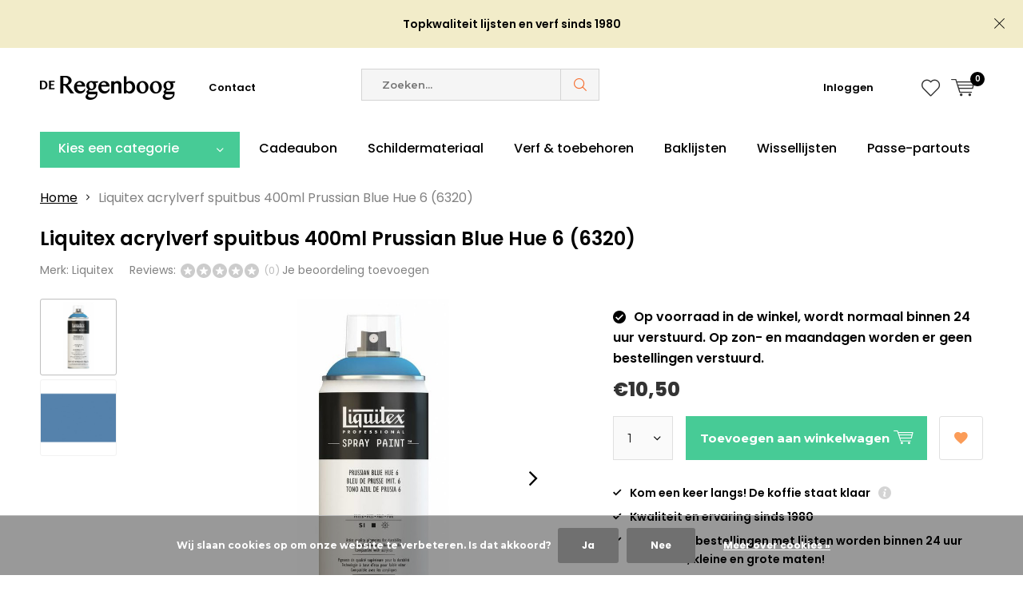

--- FILE ---
content_type: text/html;charset=utf-8
request_url: https://www.regenboog.nl/liquitex-acrylverf-spuitbus-400ml-prussia-70465559.html
body_size: 17579
content:
<!doctype html>
<html lang="nl" class="  no-mobile ">
	<head>
            <meta charset="utf-8"/>
<!-- [START] 'blocks/head.rain' -->
<!--

  (c) 2008-2026 Lightspeed Netherlands B.V.
  http://www.lightspeedhq.com
  Generated: 16-01-2026 @ 18:42:36

-->
<link rel="canonical" href="https://www.regenboog.nl/liquitex-acrylverf-spuitbus-400ml-prussia-70465559.html"/>
<link rel="alternate" href="https://www.regenboog.nl/index.rss" type="application/rss+xml" title="Nieuwe producten"/>
<link href="https://cdn.webshopapp.com/assets/cookielaw.css?2025-02-20" rel="stylesheet" type="text/css"/>
<meta name="robots" content="noodp,noydir"/>
<meta property="og:url" content="https://www.regenboog.nl/liquitex-acrylverf-spuitbus-400ml-prussia-70465559.html?source=facebook"/>
<meta property="og:site_name" content="Regenboog"/>
<meta property="og:title" content="Liquitex acrylverf spuitbus 400ml Prussian Blue Hue 6"/>
<meta property="og:description" content="Het adres voor lijsten en kunstmaterialen, een lijstenmakerij en winkel in Nijverdal."/>
<meta property="og:image" content="https://cdn.webshopapp.com/shops/251673/files/239677364/liquitex-liquitex-acrylverf-spuitbus-400ml-prussia.jpg"/>
<script src="https://app.dmws.plus/shop-assets/251673/dmws-plus-loader.js?id=f5a7303cf95ba5d3270bdc96a27b4773"></script>
<script>
<!-- Google Tag Manager -->
(function(w,d,s,l,i){w[l]=w[l]||[];w[l].push({'gtm.start':
new Date().getTime(),event:'gtm.js'});var f=d.getElementsByTagName(s)[0],
j=d.createElement(s),dl=l!='dataLayer'?'&l='+l:'';j.async=true;j.src=
'https://www.googletagmanager.com/gtm.js?id='+i+dl;f.parentNode.insertBefore(j,f);
})(window,document,'script','dataLayer','GTM-TX6PMHNK');
<!-- End Google Tag Manager -->
</script>
<script>
<!-- Google tag (gtag.js) -->
<script async src="https://www.googletagmanager.com/gtag/js?id=G-DEZEYL7B24"></script>
<script>
    window.dataLayer = window.dataLayer || [];
    function gtag(){dataLayer.push(arguments);}
    gtag('js', new Date());

    gtag('config', 'G-DEZEYL7B24');
</script>
</script>
<!--[if lt IE 9]>
<script src="https://cdn.webshopapp.com/assets/html5shiv.js?2025-02-20"></script>
<![endif]-->
<!-- [END] 'blocks/head.rain' -->
		<meta charset="utf-8">
		<meta http-equiv="x-ua-compatible" content="ie=edge">
		<title>Liquitex acrylverf spuitbus 400ml Prussian Blue Hue 6 - Regenboog</title>
		<meta name="description" content="Het adres voor lijsten en kunstmaterialen, een lijstenmakerij en winkel in Nijverdal.">
		<meta name="keywords" content="Liquitex, Liquitex, acrylverf, spuitbus, 400ml, Prussian, Blue, Hue, 6, (6320), Lijstenmakerij kunstmaterialen lijsten kunstschildersmaterialen">
		<meta name="theme-color" content="#ffffff">
		<meta name="MobileOptimized" content="320">
		<meta name="HandheldFriendly" content="true">
		<meta name="viewport" content="width=device-width, initial-scale=1, initial-scale=1, minimum-scale=1, maximum-scale=1, user-scalable=no">
		<meta name="author" content="https://www.dmws.nl/">
		
		<link rel="preconnect" href="https://fonts.googleapis.com">
		<link rel="dns-prefetch" href="https://fonts.googleapis.com">
		<link rel="preconnect" href="https://ajax.googleapis.com">
		<link rel="dns-prefetch" href="https://ajax.googleapis.com">
		<link rel="preconnect" href="https://www.gstatic.com" crossorigin="anonymous">
		<link rel="dns-prefetch" href="https://www.gstatic.com" crossorigin="anonymous">
		<link rel="preconnect" href="//cdn.webshopapp.com/">
		<link rel="dns-prefetch" href="//cdn.webshopapp.com/">
	
		<link rel="preload" href="https://fonts.googleapis.com/css?family=Montserrat:300,400,500,600,700,800,900%7CNoto%20Sans:300,400,500,600,700,800,900" as="style">
    <link rel="preload" href="https://cdn.webshopapp.com/shops/251673/themes/181986/assets/icomoon.woff" as="font" type="font/woff" crossorigin="anonymous">
    <link href="https://fonts.googleapis.com/css?family=Montserrat:300,400,500,600,700,800,900%7CNoto%20Sans:300,400,500,600,700,800,900" rel="stylesheet" type="text/css">
  
  	<script>
      "use strict"
			function loadJS(src, onload) {
				var script = document.createElement('script')
				script.src = src
				script.onload = onload
				;(document.body || document.head).appendChild(script)
				script = null
			}
			(function () {
				var fontToLoad1 = "Montserrat",
					fontToLoad2 = "Noto Sans"

				if (sessionStorage.font1 === fontToLoad1 && sessionStorage.font2 === fontToLoad2) {
					document.documentElement.className += " wf-active"
					return
				} else if ("fonts" in document) {
					var fontsToLoad = [document.fonts.load("300 1em 'Montserrat'"), document.fonts.load("400 1em 'Montserrat'"),
					document.fonts.load("500 1em 'Montserrat'"), document.fonts.load("600 1em 'Montserrat'"), document.fonts.load("700 1em 'Montserrat'"),
					document.fonts.load("800 1em 'Montserrat'"), document.fonts.load("900 1em 'Montserrat'"),
					document.fonts.load("300 1em 'Noto Sans'"), document.fonts.load("400 1em 'Noto Sans'"),
					document.fonts.load("500 1em 'Noto Sans'"), document.fonts.load("600 1em 'Noto Sans'"), document.fonts.load("700 1em 'Noto Sans'"),
					document.fonts.load("800 1em 'Noto Sans'"), document.fonts.load("900 1em 'Noto Sans'")]
					Promise.all(fontsToLoad).then(function () {
						document.documentElement.className += " wf-active"
						try {
							sessionStorage.font1 = fontToLoad1
							sessionStorage.font2 = fontToLoad2
						} catch (e) { /* private safari */ }
					})
				} else {
					// use fallback
					loadJS('https://cdnjs.cloudflare.com/ajax/libs/fontfaceobserver/2.1.0/fontfaceobserver.js', function () {
						var fontsToLoad = []
						for (var i = 3; i <= 9; ++i) {
							fontsToLoad.push(new FontFaceObserver(fontToLoad1, { weight: i * 100 }).load())
							fontsToLoad.push(new FontFaceObserver(fontToLoad2, { weight: i * 100 }).load())
						}
						Promise.all(fontsToLoad).then(function () {
							document.documentElement.className += " wf-active"
							try {
								sessionStorage.font1 = fontToLoad1
								sessionStorage.font2 = fontToLoad2
							} catch (e) { /* private safari */ }
						});
					})
				}
			})();
    </script>
	
		<link rel="preload" href="https://cdn.webshopapp.com/shops/251673/themes/181986/assets/main-minified.css?20260116153550?1536" as="style">
    <link rel="preload" href="https://cdn.webshopapp.com/shops/251673/themes/181986/assets/boxicons-min.css?20260116153550?1536" as="style">
		<link rel="preload" href="https://cdn.webshopapp.com/shops/251673/themes/181986/assets/settings.css?20260116153550" as="style">
		<link rel="stylesheet" async media="screen" href="https://cdn.webshopapp.com/shops/251673/themes/181986/assets/main-minified.css?20260116153550?1536">
		    <link rel="stylesheet" async href="https://cdn.webshopapp.com/shops/251673/themes/181986/assets/settings.css?20260116153550" />
    
		<link rel="preload" href="https://ajax.googleapis.com/ajax/libs/jquery/2.2.4/jquery.min.js" as="script">
    <link rel="preload" href="https://cdn.webshopapp.com/shops/251673/themes/181986/assets/shopmonkey.css?20260116153550" as="style">
    <link rel="preload" href="https://cdn.webshopapp.com/shops/251673/themes/181986/assets/tippy.css?20260116153550" as="style">
		<link rel="preload" href="https://cdn.webshopapp.com/shops/251673/themes/181986/assets/custom.css?20260116153550" as="style">
    
    <link rel="preload" href="https://cdn.webshopapp.com/shops/251673/themes/181986/assets/popper.js?20260116153550" as="script">
    <link rel="preload" href="https://cdn.webshopapp.com/shops/251673/themes/181986/assets/tippy.js?20260116153550" as="script">
		<link rel="preload" href="https://cdn.webshopapp.com/shops/251673/themes/181986/assets/cookie.js?20260116153550" as="script">
		<link rel="preload" href="https://cdn.webshopapp.com/shops/251673/themes/181986/assets/scripts.js?20260116153550" as="script">
		<link rel="preload" href="https://cdn.webshopapp.com/shops/251673/themes/181986/assets/fancybox.js?20260116153550" as="script">
		    				<link rel="preload" href="https://cdn.webshopapp.com/shops/251673/themes/181986/assets/dmws-gui.js?20260116153550" as="script">
    <link rel="preload" href="https://cdn.webshopapp.com/shops/251673/themes/181986/assets/shopmonkey.js?20260116153550" as="script">
		
		<script src="https://ajax.googleapis.com/ajax/libs/jquery/2.2.4/jquery.min.js"></script>
    
		<link rel="icon" type="image/x-icon" href="https://cdn.webshopapp.com/shops/251673/themes/181986/v/2609670/assets/favicon.ico?20250405122342">
		<link rel="apple-touch-icon" href="https://cdn.webshopapp.com/shops/251673/themes/181986/v/2609670/assets/favicon.ico?20250405122342">
		<meta property="og:title" content="Liquitex acrylverf spuitbus 400ml Prussian Blue Hue 6">
		<meta property="og:type" content="website"> 
		<meta property="og:description" content="Het adres voor lijsten en kunstmaterialen, een lijstenmakerij en winkel in Nijverdal.">
		<meta property="og:site_name" content="Regenboog">
		<meta property="og:url" content="https://www.regenboog.nl/">
    			<meta property="og:image" content="https://cdn.webshopapp.com/shops/251673/files/239677364/224x130x1/image.jpg">
        		<script type="application/ld+json">
			{
				"@context": "http://schema.org/",
				"@type": "Organization",
				"url": "https://www.regenboog.nl/",
				"name": "Regenboog",
				"legalName": "Regenboog",
				"description": "Het adres voor lijsten en kunstmaterialen, een lijstenmakerij en winkel in Nijverdal.",
				"logo": "https://cdn.webshopapp.com/shops/251673/themes/181986/v/2526001/assets/logo.png?20250404154213",
				"image": "https://cdn.webshopapp.com/shops/251673/themes/181986/v/2739155/assets/banner-1.jpg?20251018130237",
				"contactPoint": {
					"@type": "ContactPoint",
					"contactType": "Customer service",
					"telephone": "0548-611347"
				},
				"address": {
					"@type": "PostalAddress",
					"streetAddress": "",
					"addressLocality": "",
					"addressRegion": "",
					"postalCode": "",
					"addressCountry": ""
				}
			}
		</script>
    <meta name="msapplication-config" content="https://cdn.webshopapp.com/shops/251673/themes/181986/assets/browserconfig.xml?20260116153550">
<meta property="og:title" content="Liquitex acrylverf spuitbus 400ml Prussian Blue Hue 6">
<meta property="og:type" content="website"> 
<meta property="og:description" content="Het adres voor lijsten en kunstmaterialen, een lijstenmakerij en winkel in Nijverdal.">
<meta property="og:site_name" content="Regenboog">
<meta property="og:url" content="https://www.regenboog.nl/">
<meta property="og:image" content="https://cdn.webshopapp.com/shops/251673/themes/181986/assets/first-image-1.jpg?20260116153550">
<meta name="twitter:title" content="Liquitex acrylverf spuitbus 400ml Prussian Blue Hue 6">
<meta name="twitter:description" content="Het adres voor lijsten en kunstmaterialen, een lijstenmakerij en winkel in Nijverdal.">
<meta name="twitter:site" content="Regenboog">
<meta name="twitter:card" content="https://cdn.webshopapp.com/shops/251673/themes/181986/v/2526001/assets/logo.png?20250404154213">
<meta name="twitter:image" content="https://cdn.webshopapp.com/shops/251673/themes/181986/assets/first-image-1.jpg?20260116153550">
<script type="application/ld+json">
  [
        {
      "@context": "http://schema.org",
      "@type": "Product", 
      "name": "Liquitex Liquitex acrylverf spuitbus 400ml Prussian Blue Hue 6 (6320)",
      "url": "https://www.regenboog.nl/liquitex-acrylverf-spuitbus-400ml-prussia-70465559.html",
      "brand": "Liquitex",            "image": "https://cdn.webshopapp.com/shops/251673/files/239677364/300x250x2/liquitex-liquitex-acrylverf-spuitbus-400ml-prussia.jpg",      "gtin13": "884955024133",            "sku": "4456320",      "offers": {
        "@type": "Offer",
        "price": "10.50",        "url": "https://www.regenboog.nl/liquitex-acrylverf-spuitbus-400ml-prussia-70465559.html",
        "priceValidUntil": "2027-01-16",
        "priceCurrency": "EUR",
          "availability": "https://schema.org/InStock",
          "inventoryLevel": "6"
              }
          },
        {
      "@context": "http://schema.org/",
      "@type": "Organization",
      "url": "https://www.regenboog.nl/",
      "name": "Regenboog",
      "legalName": "Regenboog",
      "description": "Het adres voor lijsten en kunstmaterialen, een lijstenmakerij en winkel in Nijverdal.",
      "logo": "https://cdn.webshopapp.com/shops/251673/themes/181986/v/2526001/assets/logo.png?20250404154213",
      "image": "https://cdn.webshopapp.com/shops/251673/themes/181986/assets/first-image-1.jpg?20260116153550",
      "contactPoint": {
        "@type": "ContactPoint",
        "contactType": "Customer service",
        "telephone": "0548-611347"
      },
      "address": {
        "@type": "PostalAddress",
        "streetAddress": "Vinkenweg 17",
        "addressLocality": "Nijverdal",
        "postalCode": "7442 CG",
        "addressCountry": "NL"
      }
            
    },
    { 
      "@context": "http://schema.org", 
      "@type": "WebSite", 
      "url": "https://www.regenboog.nl/", 
      "name": "Regenboog",
      "description": "Het adres voor lijsten en kunstmaterialen, een lijstenmakerij en winkel in Nijverdal.",
      "author": [
        {
          "@type": "Organization",
          "url": "https://www.dmws.nl/",
          "name": "DMWS B.V.",
          "address": {
            "@type": "PostalAddress",
            "streetAddress": "Klokgebouw 195 (Strijp-S)",
            "addressLocality": "Eindhoven",
            "addressRegion": "NB",
            "postalCode": "5617 AB",
            "addressCountry": "NL"
          }
        }
      ]
    }
  ]
</script>	</head>
	<body>
    <ul class="hidden-data hidden"><li>251673</li><li>181986</li><li>ja</li><li>nl</li><li>live</li><li>webshop//regenboog/nl</li><li>https://www.regenboog.nl/</li></ul><div id="root"><link rel="preconnect" href="https://fonts.googleapis.com"><link rel="preconnect" href="https://fonts.gstatic.com" crossorigin><link href="https://fonts.googleapis.com/css2?family=Poppins:ital,wght@0,100;0,200;0,300;0,400;0,500;0,600;0,700;0,800;0,900;1,100;1,200;1,300;1,400;1,500;1,600;1,700;1,800;1,900&display=swap" rel="stylesheet"><header id="top"><p id="logo"><a href="https://www.regenboog.nl/" accesskey="h"><img class="desktop-only" src="https://cdn.webshopapp.com/shops/251673/themes/181986/v/2526001/assets/logo.png?20250404154213" alt="Regenboog" width="190" height="60"><img class="desktop-hide" src="https://cdn.webshopapp.com/shops/251673/themes/181986/v/2609646/assets/logo-mobile.png?20250404155541" alt="Regenboog" width="190" height="60"></a></p><nav id="skip"><ul><li><a href="#nav" accesskey="n">Skip to navigation (n)</a></li><li><a href="#content" accesskey="c">Skip to content (c)</a></li><li><a href="#footer" accesskey="f">Skip to footer (f)</a></li></ul></nav><nav id="nav"><ul><li><a accesskey="1" href="https://www.regenboog.nl/service/">Contact</a><em>(1)</em></li><li><a accesskey="2" href=""></a><em>(2)</em></li></ul><form action="https://www.regenboog.nl/search/" method="post" id="formSearch" class="untouched"><h5>Zoeken</h5><p><label for="q">Zoeken...</label><input type="search" id="q" name="q" value="" placeholder="Zoeken..." autocomplete="off"></p><p class="desktop-only"><label for="sb" class="hidden">Alle categorieën</label><select id="sb" name="sb" onchange="cat();"><option value="https://www.regenboog.nl/search/">Alle categorieën</option><option value="https://www.regenboog.nl/passe-partouts/" class="cat-6675134">Passe-partouts</option><option value="https://www.regenboog.nl/lijsten/" class="cat-6613223">Lijsten</option><option value="https://www.regenboog.nl/kunstschilderen-toebehoren/" class="cat-6359198">Kunstschilderen &amp; toebehoren</option><option value="https://www.regenboog.nl/schildermateriaal/" class="cat-6359288">Schildermateriaal</option><option value="https://www.regenboog.nl/tekenen-en-ontwerpen/" class="cat-7363895">Tekenen en ontwerpen</option><option value="https://www.regenboog.nl/aanbiedingen-en-opruiming/" class="cat-9973339">Aanbiedingen en opruiming</option></select></p><p><button type="submit" title="Zoeken" disabled="disabled">Zoeken</button></p><ul class="list-cart"></ul><div class="tags desktop-hide"><h5>Tags</h5><ul class="list-tags"><li><a href="https://www.regenboog.nl/tags/kist/">Kist <span>(4)</span></a></li><li><a href="https://www.regenboog.nl/tags/olieverf/">Olieverf <span>(5)</span></a></li><li><a href="https://www.regenboog.nl/tags/olieverf-kist-expert/">Olieverf kist expert <span>(1)</span></a></li><li><a href="https://www.regenboog.nl/tags/van-gogh/">Van Gogh <span>(1)</span></a></li><li><a href="https://www.regenboog.nl/tags/van-gogh-olieverf-kist-basic/">Van Gogh olieverf kist Basic <span>(1)</span></a></li><li><a href="https://www.regenboog.nl/tags/van-gogh-olieverf-kist-inspiration/">Van Gogh olieverf kist Inspiration <span>(1)</span></a></li><li><a href="https://www.regenboog.nl/tags/van-gogh-olieverf-kist-superior/">Van Gogh olieverf kist superior <span>(1)</span></a></li><li><a href="https://www.regenboog.nl/tags/van-gogh-olieverf-set-10x20ml-met-accesoires/">Van Gogh olieverf set 10x20ml met accesoires <span>(1)</span></a></li><li><a href="https://www.regenboog.nl/tags/kunstschilderen/">kunstschilderen <span>(4)</span></a></li><li><a href="https://www.regenboog.nl/tags/set/">set <span>(5)</span></a></li></ul></div></form><ul><li class="search"><a accesskey="5" href="./"><i class="icon-zoom"></i><span>Zoeken</span></a><em>(5)</em></li><!--<li class="compare mobile-only"><a accesskey="5" href="./"><i class="icon-chart"></i><span>vergelijk</span></a><em>(5)</em></li>--><li class="user"><a accesskey="6" href="https://www.regenboog.nl/account/login/"><i class="icon-user-outline"></i> 
          Inloggen
        </a><em>(6)</em><div><div class="double"><form method="post" id="formLogin" action="https://www.regenboog.nl/account/loginPost/?return=https://www.regenboog.nl/liquitex-acrylverf-spuitbus-400ml-prussia-70465559.html"><h5>Inloggen</h5><p><label for="formLoginEmail">E-mailadres</label><input type="email" id="formLoginEmail" name="email" placeholder="E-mailadres" autocomplete='email' required></p><p><label for="formLoginPassword">Wachtwoord</label><input type="password" id="formLoginPassword" name="password" placeholder="Wachtwoord" autocomplete="current-password" required><a href="https://www.regenboog.nl/account/password/">Wachtwoord vergeten?</a></p><p><input type="hidden" name="key" value="209e28e1150c1798da0b3de2ced4700e" /><input type="hidden" name="type" value="login" /><button type="submit" onclick="$('#formLogin').submit(); return false;">Inloggen</button></p></form><div><h5>Nieuwe klant?</h5><ul class="list-checks"><li>Al je orders en retouren op één plek</li><li>Het bestelproces gaat nog sneller</li><li>Je winkelwagen is altijd en overal opgeslagen</li></ul><p class="link-btn"><a class="a" href="https://www.regenboog.nl/account/register/">Account aanmaken</a></p></div></div></div></li><li class="menu"><a accesskey="7" href="./"><i class="icon-menu"></i>
          Menu
        </a><em>(7)</em></li><li class="favorites br"><a accesskey="8" href="https://www.regenboog.nl/account/wishlist/"><i class="icon-heart-outline"></i><span>wishlist</span></a></li><li class="cart"><a accesskey="9" href="https://www.regenboog.nl/cart/"><i class="icon-cart"></i><span>Winkelwagen</span><span class="qty">0</span></a><em>(9)</em></li></ul><div class="nav-main"><ul><li><a>Menu</a><ul><li><a href="https://www.regenboog.nl/passe-partouts/">
              Passe-partouts</a><ul><li class="strong"><a href="https://www.regenboog.nl/passe-partouts/">Passe-partouts</a></li><li><a href="https://www.regenboog.nl/passe-partouts/kant-en-klare-passe-partouts/">Kant en klare passe-partouts</a></li></ul></li><li><a href="https://www.regenboog.nl/lijsten/">
              Lijsten</a><ul><li class="strong"><a href="https://www.regenboog.nl/lijsten/">Lijsten</a></li><li><a href="https://www.regenboog.nl/lijsten/baklijsten/">Baklijsten</a><ul><li class="strong"><a href="https://www.regenboog.nl/lijsten/baklijsten/">Baklijsten</a></li><li><a href="https://www.regenboog.nl/lijsten/baklijsten/partijen-opruiming/">Partijen &amp; opruiming</a></li><li><a href="https://www.regenboog.nl/lijsten/baklijsten/houttint-baklijsten/">Houttint baklijsten</a></li><li><a href="https://www.regenboog.nl/lijsten/baklijsten/zwarte-baklijsten/">Zwarte baklijsten</a></li><li><a href="https://www.regenboog.nl/lijsten/baklijsten/zilver-rand-baklijsten/">Zilver-rand baklijsten</a></li><li><a href="https://www.regenboog.nl/lijsten/baklijsten/witte-en-beige-baklijsten/">Witte en beige baklijsten</a></li><li><a href="https://www.regenboog.nl/lijsten/baklijsten/baklijst-inclusief-doek/">Baklijst inclusief doek</a></li><li><a href="https://www.regenboog.nl/lijsten/baklijsten/rode-baklijsten/">Rode baklijsten</a></li></ul></li><li><a href="https://www.regenboog.nl/lijsten/wissellijsten/">Wissellijsten</a><ul><li class="strong"><a href="https://www.regenboog.nl/lijsten/wissellijsten/">Wissellijsten</a></li><li><a href="https://www.regenboog.nl/lijsten/wissellijsten/hardhout-wissellijsten/">Hardhout wissellijsten</a></li><li><a href="https://www.regenboog.nl/lijsten/wissellijsten/naturel-wissellijsten/">Naturel wissellijsten</a></li><li><a href="https://www.regenboog.nl/lijsten/wissellijsten/aluminium-wissellijsten/">Aluminium wissellijsten</a></li><li><a href="https://www.regenboog.nl/lijsten/wissellijsten/wortelnoot-wissellijsten/">Wortelnoot wissellijsten</a></li><li><a href="https://www.regenboog.nl/lijsten/wissellijsten/hardhout-ambacht-wissellijsten/">Hardhout ambacht wissellijsten</a></li><li><a href="https://www.regenboog.nl/lijsten/wissellijsten/classic-wissellijsten/">Classic wissellijsten</a></li><li><a href="https://www.regenboog.nl/lijsten/wissellijsten/orient-wissellijsten/">Orient wissellijsten</a></li><li><a href="https://www.regenboog.nl/lijsten/wissellijsten/opruiming-partijen/">Opruiming &amp; partijen</a></li></ul></li><li><a href="https://www.regenboog.nl/lijsten/ophanging-en-montage/">Ophanging en montage</a></li><li><a href="https://www.regenboog.nl/lijsten/schilderijlijsten/">Schilderijlijsten</a></li></ul></li><li><a href="https://www.regenboog.nl/kunstschilderen-toebehoren/">
              Kunstschilderen &amp; toebehoren</a><ul><li class="strong"><a href="https://www.regenboog.nl/kunstschilderen-toebehoren/">Kunstschilderen &amp; toebehoren</a></li><li><a href="https://www.regenboog.nl/kunstschilderen-toebehoren/ondergronden-toebehoren/">Ondergronden &amp; toebehoren</a><ul><li class="strong"><a href="https://www.regenboog.nl/kunstschilderen-toebehoren/ondergronden-toebehoren/">Ondergronden &amp; toebehoren</a></li><li><a href="https://www.regenboog.nl/kunstschilderen-toebehoren/ondergronden-toebehoren/schetsblokken-en-vellen/">Schetsblokken en vellen</a></li><li><a href="https://www.regenboog.nl/kunstschilderen-toebehoren/ondergronden-toebehoren/aquarelverf-blokken-en-vellen/">Aquarelverf blokken en vellen</a></li><li><a href="https://www.regenboog.nl/kunstschilderen-toebehoren/ondergronden-toebehoren/acryl-en-olieverf-blokken-en-vellen/">Acryl- en olieverf blokken en vellen</a></li><li><a href="https://www.regenboog.nl/kunstschilderen-toebehoren/ondergronden-toebehoren/schildersdoeken-per-stuk-doos/">Schildersdoeken per stuk/doos</a></li><li><a href="https://www.regenboog.nl/kunstschilderen-toebehoren/ondergronden-toebehoren/schildersdoeken-op-rol/">Schildersdoeken op rol</a></li><li><a href="https://www.regenboog.nl/kunstschilderen-toebehoren/ondergronden-toebehoren/pastel-blokken-en-vellen/">Pastel blokken en vellen</a></li><li><a href="https://www.regenboog.nl/kunstschilderen-toebehoren/ondergronden-toebehoren/mixed-media-blokken-en-vellen/">Mixed Media blokken en vellen</a></li><li><a href="https://www.regenboog.nl/kunstschilderen-toebehoren/ondergronden-toebehoren/schildersdoek-aanbiedingen/">Schildersdoek aanbiedingen</a></li><li><a href="https://www.regenboog.nl/kunstschilderen-toebehoren/ondergronden-toebehoren/grafiet-transferpapier/">Grafiet &amp; transferpapier</a></li></ul></li><li><a href="https://www.regenboog.nl/penselen-accesoires/">Penselen &amp; accesoires</a><ul><li class="strong"><a href="https://www.regenboog.nl/penselen-accesoires/">Penselen &amp; accesoires</a></li><li><a href="https://www.regenboog.nl/penselen-accesoires/olieverf-penselen/">Olieverf penselen</a></li><li><a href="https://www.regenboog.nl/penselen-accesoires/aquarelverf-penselen/">Aquarelverf penselen</a></li><li><a href="https://www.regenboog.nl/penselen-accesoires/acrylverf-penselen/">Acrylverf penselen</a></li><li><a href="https://www.regenboog.nl/penselen-accesoires/spalters/">Spalters</a></li><li><a href="https://www.regenboog.nl/penselen-accesoires/penselen-opberging/">Penselen opberging</a></li></ul></li><li><a href="https://www.regenboog.nl/kunstschilderen-toebehoren/contourverf/">Contourverf</a></li><li><a href="https://www.regenboog.nl/kunstschilderen-toebehoren/olieverf/">Olieverf</a><ul><li class="strong"><a href="https://www.regenboog.nl/kunstschilderen-toebehoren/olieverf/">Olieverf</a></li><li><a href="https://www.regenboog.nl/kunstschilderen-toebehoren/olieverf/olieverf-mediums-en-verdunners/">Olieverf mediums en verdunners</a></li><li><a href="https://www.regenboog.nl/kunstschilderen-toebehoren/olieverf/olieverf-vernissen/">Olieverf vernissen</a></li><li><a href="https://www.regenboog.nl/kunstschilderen-toebehoren/olieverf/olieverf-sets-kisten/">Olieverf sets &amp; kisten</a></li><li><a href="https://www.regenboog.nl/kunstschilderen-toebehoren/olieverf/olieverf-losse-tubes/">Olieverf losse tubes</a><ul><li class="strong"><a href="https://www.regenboog.nl/kunstschilderen-toebehoren/olieverf/olieverf-losse-tubes/">Olieverf losse tubes</a></li><li><a href="https://www.regenboog.nl/kunstschilderen-toebehoren/olieverf/olieverf-losse-tubes/cobra-150ml/">Cobra 150ml</a></li><li><a href="https://www.regenboog.nl/kunstschilderen-toebehoren/olieverf/olieverf-losse-tubes/scheveningen-40ml/">Scheveningen 40ml</a></li><li><a href="https://www.regenboog.nl/kunstschilderen-toebehoren/olieverf/olieverf-losse-tubes/cobra-40ml/">Cobra 40ml</a></li><li><a href="https://www.regenboog.nl/kunstschilderen-toebehoren/olieverf/olieverf-losse-tubes/artists-37ml/">Artists&#039; 37ml</a></li><li><a href="https://www.regenboog.nl/kunstschilderen-toebehoren/olieverf/olieverf-losse-tubes/van-gogh-200ml/">Van Gogh 200ml</a></li><li><a href="https://www.regenboog.nl/kunstschilderen-toebehoren/olieverf/olieverf-losse-tubes/rembrandt-40ml/">Rembrandt 40ml</a></li><li><a href="https://www.regenboog.nl/kunstschilderen-toebehoren/olieverf/olieverf-losse-tubes/artisan-watervermengbaar-37ml/">Artisan watervermengbaar 37ml</a></li><li><a href="https://www.regenboog.nl/kunstschilderen-toebehoren/olieverf/olieverf-losse-tubes/griffin-alkyd-sneldrogend-40ml/">Griffin Alkyd sneldrogend 40ml</a></li><li><a href="https://www.regenboog.nl/kunstschilderen-toebehoren/olieverf/olieverf-losse-tubes/winton-200ml/">Winton 200ml</a></li></ul></li><li><a href="https://www.regenboog.nl/kunstschilderen-toebehoren/olieverf/olieverf-accesoires-en-overig/">Olieverf accesoires en overig</a></li></ul></li><li><a href="https://www.regenboog.nl/kunstschilderen-toebehoren/voorbereiding-en-grondering/">Voorbereiding en grondering</a></li><li><a href="https://www.regenboog.nl/kunstschilderen-toebehoren/aquarelverf/">Aquarelverf</a><ul><li class="strong"><a href="https://www.regenboog.nl/kunstschilderen-toebehoren/aquarelverf/">Aquarelverf</a></li><li><a href="https://www.regenboog.nl/kunstschilderen-toebehoren/aquarelverf/aquarelverf-accesoires/">Aquarelverf accesoires</a></li><li><a href="https://www.regenboog.nl/kunstschilderen-toebehoren/aquarelverf/aquarelverf-sets-kisten/">Aquarelverf sets &amp; kisten</a></li><li><a href="https://www.regenboog.nl/kunstschilderen-toebehoren/aquarelverf/lege-aquarelverf-blikken/">Lege aquarelverf blikken</a></li><li><a href="https://www.regenboog.nl/kunstschilderen-toebehoren/aquarelverf/aquarelverf-losse-tubes-en-napjes/">Aquarelverf losse tubes en napjes</a><ul><li class="strong"><a href="https://www.regenboog.nl/kunstschilderen-toebehoren/aquarelverf/aquarelverf-losse-tubes-en-napjes/">Aquarelverf losse tubes en napjes</a></li><li><a href="https://www.regenboog.nl/kunstschilderen-toebehoren/aquarelverf/aquarelverf-losse-tubes-en-napjes/rembrandt-tube-10ml/">Rembrandt tube 10ml</a></li><li><a href="https://www.regenboog.nl/kunstschilderen-toebehoren/aquarelverf/aquarelverf-losse-tubes-en-napjes/w-n-professional-tube-5ml/">W&amp;N Professional tube 5ml</a></li><li><a href="https://www.regenboog.nl/kunstschilderen-toebehoren/aquarelverf/aquarelverf-losse-tubes-en-napjes/rembrandt-napjes/">Rembrandt napjes</a></li><li><a href="https://www.regenboog.nl/kunstschilderen-toebehoren/aquarelverf/aquarelverf-losse-tubes-en-napjes/w-n-professional-napjes/">W&amp;N Professional napjes</a></li></ul></li></ul></li><li><a href="https://www.regenboog.nl/kunstschilderen-toebehoren/acrylverf/">Acrylverf</a><ul><li class="strong"><a href="https://www.regenboog.nl/kunstschilderen-toebehoren/acrylverf/">Acrylverf</a></li><li><a href="https://www.regenboog.nl/kunstschilderen-toebehoren/acrylverf/amsterdam-acryl-inkt/">Amsterdam acryl inkt</a></li><li><a href="https://www.regenboog.nl/kunstschilderen-toebehoren/acrylverf/acrylverf-vernissen/">Acrylverf vernissen</a></li><li><a href="https://www.regenboog.nl/kunstschilderen-toebehoren/acrylverf/acrylverf-mediums/">Acrylverf mediums</a></li><li><a href="https://www.regenboog.nl/kunstschilderen-toebehoren/acrylverf/liquitex-acrylverf-spuitbus/">Liquitex acrylverf spuitbus</a></li><li><a href="https://www.regenboog.nl/kunstschilderen-toebehoren/acrylverf/liquitex-acrylverf-marker-smal/">Liquitex acrylverf marker smal</a></li><li><a href="https://www.regenboog.nl/kunstschilderen-toebehoren/acrylverf/liquitex-acrylverf-marker-breed/">Liquitex acrylverf marker breed</a></li><li><a href="https://www.regenboog.nl/kunstschilderen-toebehoren/acrylverf/acrylverf-sets-accesoires/">Acrylverf sets &amp; accesoires</a></li><li><a href="https://www.regenboog.nl/kunstschilderen-toebehoren/acrylverf/acrylverf-potten-en-tubes/">Acrylverf potten en tubes</a><ul><li class="strong"><a href="https://www.regenboog.nl/kunstschilderen-toebehoren/acrylverf/acrylverf-potten-en-tubes/">Acrylverf potten en tubes</a></li><li><a href="https://www.regenboog.nl/kunstschilderen-toebehoren/acrylverf/acrylverf-potten-en-tubes/w-n-professional-60ml/">W&amp;N Professional 60ml</a></li><li><a href="https://www.regenboog.nl/kunstschilderen-toebehoren/acrylverf/acrylverf-potten-en-tubes/amsterdam-standaard-serie-500ml/">Amsterdam standaard serie 500ml</a></li><li><a href="https://www.regenboog.nl/kunstschilderen-toebehoren/acrylverf/acrylverf-potten-en-tubes/ara-250ml/">ARA 250ml</a></li><li><a href="https://www.regenboog.nl/kunstschilderen-toebehoren/acrylverf/acrylverf-potten-en-tubes/amsterdam-expert-serie-150ml/">Amsterdam expert serie 150ml</a></li><li><a href="https://www.regenboog.nl/kunstschilderen-toebehoren/acrylverf/acrylverf-potten-en-tubes/amsterdam-expert-serie-75ml/">Amsterdam expert serie 75ml</a></li><li><a href="https://www.regenboog.nl/kunstschilderen-toebehoren/acrylverf/acrylverf-potten-en-tubes/w-n-galeria-500ml/">W&amp;N Galeria 500ml</a></li><li><a href="https://www.regenboog.nl/kunstschilderen-toebehoren/acrylverf/acrylverf-potten-en-tubes/system-3-500ml/">System 3 500ml</a></li><li><a href="https://www.regenboog.nl/kunstschilderen-toebehoren/acrylverf/acrylverf-potten-en-tubes/system-3-150ml/">System 3 150ml</a></li><li><a href="https://www.regenboog.nl/kunstschilderen-toebehoren/acrylverf/acrylverf-potten-en-tubes/amsterdam-standaard-serie-120ml/">Amsterdam standaard serie 120ml</a></li><li><a href="https://www.regenboog.nl/kunstschilderen-toebehoren/acrylverf/acrylverf-potten-en-tubes/w-n-galeria-120ml/">W&amp;N Galeria 120ml</a></li><li><a href="https://www.regenboog.nl/kunstschilderen-toebehoren/acrylverf/acrylverf-potten-en-tubes/amsterdam-standard-serie-1l/">Amsterdam standard serie 1L</a></li><li><a href="https://www.regenboog.nl/kunstschilderen-toebehoren/acrylverf/acrylverf-potten-en-tubes/golden-heavy-body-acrylverf-59ml/">Golden Heavy Body acrylverf 59ml</a></li></ul></li><li><a href="https://www.regenboog.nl/kunstschilderen-toebehoren/acrylverf/amsterdam-acrylverf-markers/">Amsterdam acrylverf markers</a></li></ul></li><li><a href="https://www.regenboog.nl/kunstschilderen-toebehoren/plakkaatverf/">Plakkaatverf</a><ul><li class="strong"><a href="https://www.regenboog.nl/kunstschilderen-toebehoren/plakkaatverf/">Plakkaatverf</a></li><li><a href="https://www.regenboog.nl/kunstschilderen-toebehoren/plakkaatverf/plakkaatverf-extra-fijn/">Plakkaatverf extra fijn</a></li></ul></li></ul></li><li><a href="https://www.regenboog.nl/schildermateriaal/">
              Schildermateriaal</a><ul><li class="strong"><a href="https://www.regenboog.nl/schildermateriaal/">Schildermateriaal</a></li><li><a href="https://www.regenboog.nl/schildermateriaal/paletten/">Paletten</a></li><li><a href="https://www.regenboog.nl/schildermateriaal/paletmessen/">Paletmessen</a></li><li><a href="https://www.regenboog.nl/schildermateriaal/schildersezels/">Schildersezels</a><ul><li class="strong"><a href="https://www.regenboog.nl/schildermateriaal/schildersezels/">Schildersezels</a></li><li><a href="https://www.regenboog.nl/schildermateriaal/schildersezels/tafelezels/">Tafelezels</a></li><li><a href="https://www.regenboog.nl/schildermateriaal/schildersezels/driepootezels/">Driepootezels</a></li><li><a href="https://www.regenboog.nl/schildermateriaal/schildersezels/decoratie-ezels/">Decoratie ezels</a></li><li><a href="https://www.regenboog.nl/schildermateriaal/schildersezels/atelierezels/">Atelierezels</a></li><li><a href="https://www.regenboog.nl/schildermateriaal/schildersezels/veldezels/">Veldezels</a></li><li><a href="https://www.regenboog.nl/schildermateriaal/schildersezels/horizontale-schildersezels/">Horizontale schildersezels</a></li><li><a href="https://www.regenboog.nl/schildermateriaal/schildersezels/dubbelzijdige-schildersezels/">Dubbelzijdige schildersezels</a></li><li><a href="https://www.regenboog.nl/schildermateriaal/schildersezels/schildersezel-opruiming/">Schildersezel opruiming</a></li></ul></li><li><a href="https://www.regenboog.nl/schildermateriaal/schilderskisten/">Schilderskisten</a></li><li><a href="https://www.regenboog.nl/schildermateriaal/bladgoud-vergulden/">Bladgoud &amp; vergulden</a></li></ul></li><li><a href="https://www.regenboog.nl/tekenen-en-ontwerpen/">
              Tekenen en ontwerpen</a><ul><li class="strong"><a href="https://www.regenboog.nl/tekenen-en-ontwerpen/">Tekenen en ontwerpen</a></li><li><a href="https://www.regenboog.nl/tekenen-en-ontwerpen/pastel/">Pastel</a><ul><li class="strong"><a href="https://www.regenboog.nl/tekenen-en-ontwerpen/pastel/">Pastel</a></li><li><a href="https://www.regenboog.nl/tekenen-en-ontwerpen/pastel/rembrandt-softpastel-stick/">Rembrandt softpastel stick</a></li><li><a href="https://www.regenboog.nl/tekenen-en-ontwerpen/pastel/van-gogh-oliepastel-stick/">Van Gogh oliepastel stick</a></li><li><a href="https://www.regenboog.nl/tekenen-en-ontwerpen/pastel/pastel-kisten-sets/">Pastel kisten &amp; sets</a></li></ul></li><li><a href="https://www.regenboog.nl/tekenen-en-ontwerpen/markers/">Markers</a><ul><li class="strong"><a href="https://www.regenboog.nl/tekenen-en-ontwerpen/markers/">Markers</a></li><li><a href="https://www.regenboog.nl/tekenen-en-ontwerpen/markers/liquitex-acrylverf-markers/">Liquitex acrylverf markers</a></li></ul></li><li><a href="https://www.regenboog.nl/tekenen-en-ontwerpen/inkten/">Inkten</a><ul><li class="strong"><a href="https://www.regenboog.nl/tekenen-en-ontwerpen/inkten/">Inkten</a></li><li><a href="https://www.regenboog.nl/tekenen-en-ontwerpen/inkten/oostindische-inkt/">Oostindische inkt</a></li></ul></li><li><a href="https://www.regenboog.nl/tekenen-en-ontwerpen/doezelaars/">Doezelaars</a></li><li><a href="https://www.regenboog.nl/tekenen-en-ontwerpen/ecoline/">Ecoline</a><ul><li class="strong"><a href="https://www.regenboog.nl/tekenen-en-ontwerpen/ecoline/">Ecoline</a></li><li><a href="https://www.regenboog.nl/tekenen-en-ontwerpen/ecoline/ecoline-flacon-30ml/">Ecoline flacon 30ml</a></li><li><a href="https://www.regenboog.nl/tekenen-en-ontwerpen/ecoline/brushpen/">Brushpen</a></li><li><a href="https://www.regenboog.nl/tekenen-en-ontwerpen/ecoline/ecoline-sets/">Ecoline sets</a></li><li><a href="https://www.regenboog.nl/tekenen-en-ontwerpen/ecoline/ecoline-flacon-30ml-oude-verpakking/">Ecoline flacon 30ml (oude verpakking)</a></li></ul></li><li><a href="https://www.regenboog.nl/tekenen-en-ontwerpen/gummen/">Gummen</a></li><li><a href="https://www.regenboog.nl/tekenen-en-ontwerpen/puntenslijpers/">Puntenslijpers</a></li><li><a href="https://www.regenboog.nl/tekenen-en-ontwerpen/teken-accesoires/">Teken accesoires</a></li><li><a href="https://www.regenboog.nl/tekenen-en-ontwerpen/potloden/">Potloden</a><ul><li class="strong"><a href="https://www.regenboog.nl/tekenen-en-ontwerpen/potloden/">Potloden</a></li><li><a href="https://www.regenboog.nl/tekenen-en-ontwerpen/potloden/potlood-kisten-en-sets/">Potlood kisten en sets</a></li><li><a href="https://www.regenboog.nl/tekenen-en-ontwerpen/potloden/teken-en-schets-potloden/">Teken en schets potloden</a></li><li><a href="https://www.regenboog.nl/tekenen-en-ontwerpen/potloden/inktense-aquarelpotloden/">Inktense aquarelpotloden</a></li><li><a href="https://www.regenboog.nl/tekenen-en-ontwerpen/potloden/coloursoft-kleurpotloden/">Coloursoft kleurpotloden</a></li></ul></li><li><a href="https://www.regenboog.nl/tekenen-en-ontwerpen/passers/">Passers</a></li><li><a href="https://www.regenboog.nl/tekenen-en-ontwerpen/houtskool/">Houtskool</a></li><li><a href="https://www.regenboog.nl/tekenen-en-ontwerpen/fineliners/">Fineliners</a></li></ul></li><li><a href="https://www.regenboog.nl/aanbiedingen-en-opruiming/">
              Aanbiedingen en opruiming</a></li></ul></li></ul></div></nav><p id="back"><a href="https://www.regenboog.nl/">Terug</a></p></header><a href="https://www.regenboog.nl/service/de-kerstperiode/"><p id="notify" class="">Topkwaliteit lijsten en verf sinds 1980</p></a><script>
       
      var notifyMobile = 'notify-all-screens';
            const getCookieValue = (name) => (
        document.cookie.match('(^|;)\\s*' + name + '\\s*=\\s*([^;]+)')?.pop() || ''
      )
      if (getCookieValue('nf') != '1') {
        document.documentElement.classList.add('notify-active');
        document.documentElement.classList.add(notifyMobile);
      } 
    </script><main id="content" class=" "><div class="pretemplate-content "><nav class="nav-main desktop-only"><ul><li><a href="./">Kies een categorie</a><ul><li><a href="https://www.regenboog.nl/passe-partouts/">
          Passe-partouts</a><ul><li class="strong"><a href="https://www.regenboog.nl/passe-partouts/">Passe-partouts</a></li><li><a href="https://www.regenboog.nl/passe-partouts/kant-en-klare-passe-partouts/">Kant en klare passe-partouts</a></li></ul></li><li><a href="https://www.regenboog.nl/lijsten/">
          Lijsten</a><ul><li class="strong"><a href="https://www.regenboog.nl/lijsten/">Lijsten</a></li><li><a href="https://www.regenboog.nl/lijsten/baklijsten/">Baklijsten</a><ul><li class="strong"><a href="https://www.regenboog.nl/lijsten/baklijsten/">Baklijsten</a></li><li><a href="https://www.regenboog.nl/lijsten/baklijsten/partijen-opruiming/">Partijen &amp; opruiming</a></li><li><a href="https://www.regenboog.nl/lijsten/baklijsten/houttint-baklijsten/">Houttint baklijsten</a></li><li><a href="https://www.regenboog.nl/lijsten/baklijsten/zwarte-baklijsten/">Zwarte baklijsten</a></li><li><a href="https://www.regenboog.nl/lijsten/baklijsten/zilver-rand-baklijsten/">Zilver-rand baklijsten</a></li><li><a href="https://www.regenboog.nl/lijsten/baklijsten/witte-en-beige-baklijsten/">Witte en beige baklijsten</a></li><li><a href="https://www.regenboog.nl/lijsten/baklijsten/baklijst-inclusief-doek/">Baklijst inclusief doek</a></li><li><a href="https://www.regenboog.nl/lijsten/baklijsten/rode-baklijsten/">Rode baklijsten</a></li></ul></li><li><a href="https://www.regenboog.nl/lijsten/wissellijsten/">Wissellijsten</a><ul><li class="strong"><a href="https://www.regenboog.nl/lijsten/wissellijsten/">Wissellijsten</a></li><li><a href="https://www.regenboog.nl/lijsten/wissellijsten/hardhout-wissellijsten/">Hardhout wissellijsten</a></li><li><a href="https://www.regenboog.nl/lijsten/wissellijsten/naturel-wissellijsten/">Naturel wissellijsten</a></li><li><a href="https://www.regenboog.nl/lijsten/wissellijsten/aluminium-wissellijsten/">Aluminium wissellijsten</a></li><li><a href="https://www.regenboog.nl/lijsten/wissellijsten/wortelnoot-wissellijsten/">Wortelnoot wissellijsten</a></li><li><a href="https://www.regenboog.nl/lijsten/wissellijsten/hardhout-ambacht-wissellijsten/">Hardhout ambacht wissellijsten</a></li><li><a href="https://www.regenboog.nl/lijsten/wissellijsten/classic-wissellijsten/">Classic wissellijsten</a></li><li><a href="https://www.regenboog.nl/lijsten/wissellijsten/orient-wissellijsten/">Orient wissellijsten</a></li><li><a href="https://www.regenboog.nl/lijsten/wissellijsten/opruiming-partijen/">Opruiming &amp; partijen</a></li></ul></li><li><a href="https://www.regenboog.nl/lijsten/ophanging-en-montage/">Ophanging en montage</a></li><li><a href="https://www.regenboog.nl/lijsten/schilderijlijsten/">Schilderijlijsten</a></li></ul></li><li><a href="https://www.regenboog.nl/kunstschilderen-toebehoren/">
          Kunstschilderen &amp; toebehoren</a><ul><li class="strong"><a href="https://www.regenboog.nl/kunstschilderen-toebehoren/">Kunstschilderen &amp; toebehoren</a></li><li><a href="https://www.regenboog.nl/kunstschilderen-toebehoren/ondergronden-toebehoren/">Ondergronden &amp; toebehoren</a><ul><li class="strong"><a href="https://www.regenboog.nl/kunstschilderen-toebehoren/ondergronden-toebehoren/">Ondergronden &amp; toebehoren</a></li><li><a href="https://www.regenboog.nl/kunstschilderen-toebehoren/ondergronden-toebehoren/schetsblokken-en-vellen/">Schetsblokken en vellen</a></li><li><a href="https://www.regenboog.nl/kunstschilderen-toebehoren/ondergronden-toebehoren/aquarelverf-blokken-en-vellen/">Aquarelverf blokken en vellen</a></li><li><a href="https://www.regenboog.nl/kunstschilderen-toebehoren/ondergronden-toebehoren/acryl-en-olieverf-blokken-en-vellen/">Acryl- en olieverf blokken en vellen</a></li><li><a href="https://www.regenboog.nl/kunstschilderen-toebehoren/ondergronden-toebehoren/schildersdoeken-per-stuk-doos/">Schildersdoeken per stuk/doos</a></li><li><a href="https://www.regenboog.nl/kunstschilderen-toebehoren/ondergronden-toebehoren/schildersdoeken-op-rol/">Schildersdoeken op rol</a></li><li><a href="https://www.regenboog.nl/kunstschilderen-toebehoren/ondergronden-toebehoren/pastel-blokken-en-vellen/">Pastel blokken en vellen</a></li><li><a href="https://www.regenboog.nl/kunstschilderen-toebehoren/ondergronden-toebehoren/mixed-media-blokken-en-vellen/">Mixed Media blokken en vellen</a></li><li><a href="https://www.regenboog.nl/kunstschilderen-toebehoren/ondergronden-toebehoren/schildersdoek-aanbiedingen/">Schildersdoek aanbiedingen</a></li><li><a href="https://www.regenboog.nl/kunstschilderen-toebehoren/ondergronden-toebehoren/grafiet-transferpapier/">Grafiet &amp; transferpapier</a></li></ul></li><li><a href="https://www.regenboog.nl/penselen-accesoires/">Penselen &amp; accesoires</a><ul><li class="strong"><a href="https://www.regenboog.nl/penselen-accesoires/">Penselen &amp; accesoires</a></li><li><a href="https://www.regenboog.nl/penselen-accesoires/olieverf-penselen/">Olieverf penselen</a></li><li><a href="https://www.regenboog.nl/penselen-accesoires/aquarelverf-penselen/">Aquarelverf penselen</a></li><li><a href="https://www.regenboog.nl/penselen-accesoires/acrylverf-penselen/">Acrylverf penselen</a></li><li><a href="https://www.regenboog.nl/penselen-accesoires/spalters/">Spalters</a></li><li><a href="https://www.regenboog.nl/penselen-accesoires/penselen-opberging/">Penselen opberging</a></li></ul></li><li><a href="https://www.regenboog.nl/kunstschilderen-toebehoren/contourverf/">Contourverf</a></li><li><a href="https://www.regenboog.nl/kunstschilderen-toebehoren/olieverf/">Olieverf</a><ul><li class="strong"><a href="https://www.regenboog.nl/kunstschilderen-toebehoren/olieverf/">Olieverf</a></li><li><a href="https://www.regenboog.nl/kunstschilderen-toebehoren/olieverf/olieverf-mediums-en-verdunners/">Olieverf mediums en verdunners</a></li><li><a href="https://www.regenboog.nl/kunstschilderen-toebehoren/olieverf/olieverf-vernissen/">Olieverf vernissen</a></li><li><a href="https://www.regenboog.nl/kunstschilderen-toebehoren/olieverf/olieverf-sets-kisten/">Olieverf sets &amp; kisten</a></li><li><a href="https://www.regenboog.nl/kunstschilderen-toebehoren/olieverf/olieverf-losse-tubes/">Olieverf losse tubes</a><ul><li class="strong"><a href="https://www.regenboog.nl/kunstschilderen-toebehoren/olieverf/olieverf-losse-tubes/">Olieverf losse tubes</a></li><li><a href="https://www.regenboog.nl/kunstschilderen-toebehoren/olieverf/olieverf-losse-tubes/cobra-150ml/">Cobra 150ml</a></li><li><a href="https://www.regenboog.nl/kunstschilderen-toebehoren/olieverf/olieverf-losse-tubes/scheveningen-40ml/">Scheveningen 40ml</a></li><li><a href="https://www.regenboog.nl/kunstschilderen-toebehoren/olieverf/olieverf-losse-tubes/cobra-40ml/">Cobra 40ml</a></li><li><a href="https://www.regenboog.nl/kunstschilderen-toebehoren/olieverf/olieverf-losse-tubes/artists-37ml/">Artists&#039; 37ml</a></li><li><a href="https://www.regenboog.nl/kunstschilderen-toebehoren/olieverf/olieverf-losse-tubes/van-gogh-200ml/">Van Gogh 200ml</a></li><li><a href="https://www.regenboog.nl/kunstschilderen-toebehoren/olieverf/olieverf-losse-tubes/rembrandt-40ml/">Rembrandt 40ml</a></li><li><a href="https://www.regenboog.nl/kunstschilderen-toebehoren/olieverf/olieverf-losse-tubes/artisan-watervermengbaar-37ml/">Artisan watervermengbaar 37ml</a></li><li><a href="https://www.regenboog.nl/kunstschilderen-toebehoren/olieverf/olieverf-losse-tubes/griffin-alkyd-sneldrogend-40ml/">Griffin Alkyd sneldrogend 40ml</a></li><li><a href="https://www.regenboog.nl/kunstschilderen-toebehoren/olieverf/olieverf-losse-tubes/winton-200ml/">Winton 200ml</a></li></ul></li><li><a href="https://www.regenboog.nl/kunstschilderen-toebehoren/olieverf/olieverf-accesoires-en-overig/">Olieverf accesoires en overig</a></li></ul></li><li><a href="https://www.regenboog.nl/kunstschilderen-toebehoren/voorbereiding-en-grondering/">Voorbereiding en grondering</a></li><li><a href="https://www.regenboog.nl/kunstschilderen-toebehoren/aquarelverf/">Aquarelverf</a><ul><li class="strong"><a href="https://www.regenboog.nl/kunstschilderen-toebehoren/aquarelverf/">Aquarelverf</a></li><li><a href="https://www.regenboog.nl/kunstschilderen-toebehoren/aquarelverf/aquarelverf-accesoires/">Aquarelverf accesoires</a></li><li><a href="https://www.regenboog.nl/kunstschilderen-toebehoren/aquarelverf/aquarelverf-sets-kisten/">Aquarelverf sets &amp; kisten</a></li><li><a href="https://www.regenboog.nl/kunstschilderen-toebehoren/aquarelverf/lege-aquarelverf-blikken/">Lege aquarelverf blikken</a></li><li><a href="https://www.regenboog.nl/kunstschilderen-toebehoren/aquarelverf/aquarelverf-losse-tubes-en-napjes/">Aquarelverf losse tubes en napjes</a><ul><li class="strong"><a href="https://www.regenboog.nl/kunstschilderen-toebehoren/aquarelverf/aquarelverf-losse-tubes-en-napjes/">Aquarelverf losse tubes en napjes</a></li><li><a href="https://www.regenboog.nl/kunstschilderen-toebehoren/aquarelverf/aquarelverf-losse-tubes-en-napjes/rembrandt-tube-10ml/">Rembrandt tube 10ml</a></li><li><a href="https://www.regenboog.nl/kunstschilderen-toebehoren/aquarelverf/aquarelverf-losse-tubes-en-napjes/w-n-professional-tube-5ml/">W&amp;N Professional tube 5ml</a></li><li><a href="https://www.regenboog.nl/kunstschilderen-toebehoren/aquarelverf/aquarelverf-losse-tubes-en-napjes/rembrandt-napjes/">Rembrandt napjes</a></li><li><a href="https://www.regenboog.nl/kunstschilderen-toebehoren/aquarelverf/aquarelverf-losse-tubes-en-napjes/w-n-professional-napjes/">W&amp;N Professional napjes</a></li></ul></li></ul></li><li><a href="https://www.regenboog.nl/kunstschilderen-toebehoren/acrylverf/">Acrylverf</a><ul><li class="strong"><a href="https://www.regenboog.nl/kunstschilderen-toebehoren/acrylverf/">Acrylverf</a></li><li><a href="https://www.regenboog.nl/kunstschilderen-toebehoren/acrylverf/amsterdam-acryl-inkt/">Amsterdam acryl inkt</a></li><li><a href="https://www.regenboog.nl/kunstschilderen-toebehoren/acrylverf/acrylverf-vernissen/">Acrylverf vernissen</a></li><li><a href="https://www.regenboog.nl/kunstschilderen-toebehoren/acrylverf/acrylverf-mediums/">Acrylverf mediums</a></li><li><a href="https://www.regenboog.nl/kunstschilderen-toebehoren/acrylverf/liquitex-acrylverf-spuitbus/">Liquitex acrylverf spuitbus</a></li><li><a href="https://www.regenboog.nl/kunstschilderen-toebehoren/acrylverf/liquitex-acrylverf-marker-smal/">Liquitex acrylverf marker smal</a></li><li><a href="https://www.regenboog.nl/kunstschilderen-toebehoren/acrylverf/liquitex-acrylverf-marker-breed/">Liquitex acrylverf marker breed</a></li><li><a href="https://www.regenboog.nl/kunstschilderen-toebehoren/acrylverf/acrylverf-sets-accesoires/">Acrylverf sets &amp; accesoires</a></li><li><a href="https://www.regenboog.nl/kunstschilderen-toebehoren/acrylverf/acrylverf-potten-en-tubes/">Acrylverf potten en tubes</a><ul><li class="strong"><a href="https://www.regenboog.nl/kunstschilderen-toebehoren/acrylverf/acrylverf-potten-en-tubes/">Acrylverf potten en tubes</a></li><li><a href="https://www.regenboog.nl/kunstschilderen-toebehoren/acrylverf/acrylverf-potten-en-tubes/w-n-professional-60ml/">W&amp;N Professional 60ml</a></li><li><a href="https://www.regenboog.nl/kunstschilderen-toebehoren/acrylverf/acrylverf-potten-en-tubes/amsterdam-standaard-serie-500ml/">Amsterdam standaard serie 500ml</a></li><li><a href="https://www.regenboog.nl/kunstschilderen-toebehoren/acrylverf/acrylverf-potten-en-tubes/ara-250ml/">ARA 250ml</a></li><li><a href="https://www.regenboog.nl/kunstschilderen-toebehoren/acrylverf/acrylverf-potten-en-tubes/amsterdam-expert-serie-150ml/">Amsterdam expert serie 150ml</a></li><li><a href="https://www.regenboog.nl/kunstschilderen-toebehoren/acrylverf/acrylverf-potten-en-tubes/amsterdam-expert-serie-75ml/">Amsterdam expert serie 75ml</a></li><li><a href="https://www.regenboog.nl/kunstschilderen-toebehoren/acrylverf/acrylverf-potten-en-tubes/w-n-galeria-500ml/">W&amp;N Galeria 500ml</a></li><li><a href="https://www.regenboog.nl/kunstschilderen-toebehoren/acrylverf/acrylverf-potten-en-tubes/system-3-500ml/">System 3 500ml</a></li><li><a href="https://www.regenboog.nl/kunstschilderen-toebehoren/acrylverf/acrylverf-potten-en-tubes/system-3-150ml/">System 3 150ml</a></li><li><a href="https://www.regenboog.nl/kunstschilderen-toebehoren/acrylverf/acrylverf-potten-en-tubes/amsterdam-standaard-serie-120ml/">Amsterdam standaard serie 120ml</a></li><li><a href="https://www.regenboog.nl/kunstschilderen-toebehoren/acrylverf/acrylverf-potten-en-tubes/w-n-galeria-120ml/">W&amp;N Galeria 120ml</a></li><li><a href="https://www.regenboog.nl/kunstschilderen-toebehoren/acrylverf/acrylverf-potten-en-tubes/amsterdam-standard-serie-1l/">Amsterdam standard serie 1L</a></li><li><a href="https://www.regenboog.nl/kunstschilderen-toebehoren/acrylverf/acrylverf-potten-en-tubes/golden-heavy-body-acrylverf-59ml/">Golden Heavy Body acrylverf 59ml</a></li></ul></li><li><a href="https://www.regenboog.nl/kunstschilderen-toebehoren/acrylverf/amsterdam-acrylverf-markers/">Amsterdam acrylverf markers</a></li></ul></li><li><a href="https://www.regenboog.nl/kunstschilderen-toebehoren/plakkaatverf/">Plakkaatverf</a><ul><li class="strong"><a href="https://www.regenboog.nl/kunstschilderen-toebehoren/plakkaatverf/">Plakkaatverf</a></li><li><a href="https://www.regenboog.nl/kunstschilderen-toebehoren/plakkaatverf/plakkaatverf-extra-fijn/">Plakkaatverf extra fijn</a></li></ul></li></ul></li><li><a href="https://www.regenboog.nl/schildermateriaal/">
          Schildermateriaal</a><ul><li class="strong"><a href="https://www.regenboog.nl/schildermateriaal/">Schildermateriaal</a></li><li><a href="https://www.regenboog.nl/schildermateriaal/paletten/">Paletten</a></li><li><a href="https://www.regenboog.nl/schildermateriaal/paletmessen/">Paletmessen</a></li><li><a href="https://www.regenboog.nl/schildermateriaal/schildersezels/">Schildersezels</a><ul><li class="strong"><a href="https://www.regenboog.nl/schildermateriaal/schildersezels/">Schildersezels</a></li><li><a href="https://www.regenboog.nl/schildermateriaal/schildersezels/tafelezels/">Tafelezels</a></li><li><a href="https://www.regenboog.nl/schildermateriaal/schildersezels/driepootezels/">Driepootezels</a></li><li><a href="https://www.regenboog.nl/schildermateriaal/schildersezels/decoratie-ezels/">Decoratie ezels</a></li><li><a href="https://www.regenboog.nl/schildermateriaal/schildersezels/atelierezels/">Atelierezels</a></li><li><a href="https://www.regenboog.nl/schildermateriaal/schildersezels/veldezels/">Veldezels</a></li><li><a href="https://www.regenboog.nl/schildermateriaal/schildersezels/horizontale-schildersezels/">Horizontale schildersezels</a></li><li><a href="https://www.regenboog.nl/schildermateriaal/schildersezels/dubbelzijdige-schildersezels/">Dubbelzijdige schildersezels</a></li><li><a href="https://www.regenboog.nl/schildermateriaal/schildersezels/schildersezel-opruiming/">Schildersezel opruiming</a></li></ul></li><li><a href="https://www.regenboog.nl/schildermateriaal/schilderskisten/">Schilderskisten</a></li><li><a href="https://www.regenboog.nl/schildermateriaal/bladgoud-vergulden/">Bladgoud &amp; vergulden</a></li></ul></li><li><a href="https://www.regenboog.nl/tekenen-en-ontwerpen/">
          Tekenen en ontwerpen</a><ul><li class="strong"><a href="https://www.regenboog.nl/tekenen-en-ontwerpen/">Tekenen en ontwerpen</a></li><li><a href="https://www.regenboog.nl/tekenen-en-ontwerpen/pastel/">Pastel</a><ul><li class="strong"><a href="https://www.regenboog.nl/tekenen-en-ontwerpen/pastel/">Pastel</a></li><li><a href="https://www.regenboog.nl/tekenen-en-ontwerpen/pastel/rembrandt-softpastel-stick/">Rembrandt softpastel stick</a></li><li><a href="https://www.regenboog.nl/tekenen-en-ontwerpen/pastel/van-gogh-oliepastel-stick/">Van Gogh oliepastel stick</a></li><li><a href="https://www.regenboog.nl/tekenen-en-ontwerpen/pastel/pastel-kisten-sets/">Pastel kisten &amp; sets</a></li></ul></li><li><a href="https://www.regenboog.nl/tekenen-en-ontwerpen/markers/">Markers</a><ul><li class="strong"><a href="https://www.regenboog.nl/tekenen-en-ontwerpen/markers/">Markers</a></li><li><a href="https://www.regenboog.nl/tekenen-en-ontwerpen/markers/liquitex-acrylverf-markers/">Liquitex acrylverf markers</a></li></ul></li><li><a href="https://www.regenboog.nl/tekenen-en-ontwerpen/inkten/">Inkten</a><ul><li class="strong"><a href="https://www.regenboog.nl/tekenen-en-ontwerpen/inkten/">Inkten</a></li><li><a href="https://www.regenboog.nl/tekenen-en-ontwerpen/inkten/oostindische-inkt/">Oostindische inkt</a></li></ul></li><li><a href="https://www.regenboog.nl/tekenen-en-ontwerpen/doezelaars/">Doezelaars</a></li><li><a href="https://www.regenboog.nl/tekenen-en-ontwerpen/ecoline/">Ecoline</a><ul><li class="strong"><a href="https://www.regenboog.nl/tekenen-en-ontwerpen/ecoline/">Ecoline</a></li><li><a href="https://www.regenboog.nl/tekenen-en-ontwerpen/ecoline/ecoline-flacon-30ml/">Ecoline flacon 30ml</a></li><li><a href="https://www.regenboog.nl/tekenen-en-ontwerpen/ecoline/brushpen/">Brushpen</a></li><li><a href="https://www.regenboog.nl/tekenen-en-ontwerpen/ecoline/ecoline-sets/">Ecoline sets</a></li><li><a href="https://www.regenboog.nl/tekenen-en-ontwerpen/ecoline/ecoline-flacon-30ml-oude-verpakking/">Ecoline flacon 30ml (oude verpakking)</a></li></ul></li><li><a href="https://www.regenboog.nl/tekenen-en-ontwerpen/gummen/">Gummen</a></li><li><a href="https://www.regenboog.nl/tekenen-en-ontwerpen/puntenslijpers/">Puntenslijpers</a></li><li><a href="https://www.regenboog.nl/tekenen-en-ontwerpen/teken-accesoires/">Teken accesoires</a></li><li><a href="https://www.regenboog.nl/tekenen-en-ontwerpen/potloden/">Potloden</a><ul><li class="strong"><a href="https://www.regenboog.nl/tekenen-en-ontwerpen/potloden/">Potloden</a></li><li><a href="https://www.regenboog.nl/tekenen-en-ontwerpen/potloden/potlood-kisten-en-sets/">Potlood kisten en sets</a></li><li><a href="https://www.regenboog.nl/tekenen-en-ontwerpen/potloden/teken-en-schets-potloden/">Teken en schets potloden</a></li><li><a href="https://www.regenboog.nl/tekenen-en-ontwerpen/potloden/inktense-aquarelpotloden/">Inktense aquarelpotloden</a></li><li><a href="https://www.regenboog.nl/tekenen-en-ontwerpen/potloden/coloursoft-kleurpotloden/">Coloursoft kleurpotloden</a></li></ul></li><li><a href="https://www.regenboog.nl/tekenen-en-ontwerpen/passers/">Passers</a></li><li><a href="https://www.regenboog.nl/tekenen-en-ontwerpen/houtskool/">Houtskool</a></li><li><a href="https://www.regenboog.nl/tekenen-en-ontwerpen/">Bekijk alles</a></li></ul></li><li><a href="https://www.regenboog.nl/aanbiedingen-en-opruiming/">
          Aanbiedingen en opruiming</a></li></ul></li><li><a href="https://www.regenboog.nl/buy-gift-card/" title="Cadeaubon">Cadeaubon</a></li><li><a href="https://www.regenboog.nl/schildermateriaal/" title="Schildermateriaal">Schildermateriaal</a></li><li><a href="https://www.regenboog.nl/kunstschilderen-toebehoren/" title="Verf &amp; toebehoren">Verf &amp; toebehoren</a></li><li><a href="https://www.regenboog.nl/lijsten/baklijsten/" title="Baklijsten">Baklijsten</a></li><li><a href="https://www.regenboog.nl/lijsten/wissellijsten/" title="Wissellijsten">Wissellijsten</a></li><li><a href="https://www.regenboog.nl/passe-partouts/" title="Passe-partouts">Passe-partouts</a></li></ul><p class="link-inline product-page-trustmark"><a href="https://www.regenboog.nl/service/">Klantenservice</a></p></nav></div><nav class="breadcrumbs desktop-only"><ol><li><a href="https://www.regenboog.nl/">Home</a></li><li>Liquitex acrylverf spuitbus 400ml Prussian Blue Hue 6 (6320)</li></ol></nav><header class="heading-product"><p class="link-inline tablet-only product-heading-trustmark"></p><h1>Liquitex acrylverf spuitbus 400ml Prussian Blue Hue 6 (6320)</h1><ul class="list-product-rating"><li class="mobile-hide">Merk: <a href="https://www.regenboog.nl/brands/liquitex/">Liquitex</a></li><li><span class="mobile-hide">Reviews: </span><span class="rating-a" data-val="0" data-of="5"> (0)</span><a class="mobile-hide" href="./" data-popup="review">Je beoordeling toevoegen</a></li><li class="data-product fake-data-product desktop-hide"><a href="https://www.regenboog.nl/account/wishlistAdd/70465559/?variant_id=139205720"><i class="icon-heart"></i><span><span>Aan verlanglijst toevoegen</span></span></a></li></ul></header><div class="double d"><ul class="product-slider left"><li id="product-images-tp"><a class="big" data-fancybox="imageGal" href="https://cdn.webshopapp.com/shops/251673/files/239677364/image.jpg"><img height="820" src="https://cdn.webshopapp.com/shops/251673/files/239677364/890x820x2/liquitex-liquitex-acrylverf-spuitbus-400ml-prussia.jpg" alt="Liquitex acrylverf spuitbus 400ml Prussian Blue Hue 6 (6320)"></a></li><li id="product-images-tp"><a class="big" data-fancybox="imageGal" href="https://cdn.webshopapp.com/shops/251673/files/278966611/image.jpg"><img height="820" src="https://cdn.webshopapp.com/shops/251673/files/278966611/890x820x2/liquitex-liquitex-acrylverf-spuitbus-400ml-prussia.jpg" alt="Liquitex acrylverf spuitbus 400ml Prussian Blue Hue 6 (6320)"></a></li></ul><form action="https://www.regenboog.nl/cart/add/139205720/" data-action="https://www.regenboog.nl/cart/add/139205720/" id="product_configure_form" method="post" class="form-product right  long-title" data-url="https://www.regenboog.nl/cart/add/139205720/" data-price="10.5" data-basic-price="10.5"><p class="input-inline m10 mobile-hide"><input type="hidden" name="bundle_id" id="product_configure_bundle_id" value=""></p><p class="overlay-e strong"><i class="icon-check-circle"></i> Op voorraad in de winkel, wordt normaal binnen 24 uur verstuurd. Op zon- en maandagen worden er geen bestellingen verstuurd.</p><ul class="list-b"></ul><p class="overlay-e strong inventory-per-location">Beschikbaar in de winkel: <span class="product-inventory-location-label" id="productLocationInventory">Beschikbaarheid controleren</span></p><p class="price-a">
            € 10,50          </p><div class="submit"><p><span class="qty"><label for="product-q" class="hidden">Aantal</label><select class="product-quantity-select" id="product-q" name="quantity" value="1"><option id="product-q" name="quantity" value="1" selected="selected">1</option><option id="product-q" name="quantity" value="2" >2</option><option id="product-q" name="quantity" value="3" >3</option><option id="product-q" name="quantity" value="4" >4</option><option id="product-q" name="quantity" value="5" >5</option><option id="product-q" name="quantity" value="6" >6</option><option id="product-q" name="quantity" value="7" >7</option><option id="product-q" name="quantity" value="8" >8</option><option id="product-q" name="quantity" value="9" >9</option><option id="product-q" name="quantity" value="10" >10</option><option class="product-qty-more-option" data-toggle="toggle" value="more">Meer...</option></select></span><button type="submit" ><span class="mobile-hide">Toevoegen aan winkelwagen <i class="icon-cart"></i></span><span class="mobile-only"><i class="icon-cart-plus"></i></span></button><a class="btn" href="https://www.regenboog.nl/account/wishlistAdd/70465559/?variant_id=139205720"><i class="icon-heart"></i> Aan verlanglijst toevoegen</a></p><div class="modal"><p>Voer het aantal in en klik op <i class="icon-check"></i></p><p><label class="hidden">Label</label><input class="product-modal-qty" type="number" min="1" name="quantity"><a href="javascript:;" class="btn product-modal-qty-submit"><i class="icon-check"></i><span>Ok</span></a></p></div></div><span class="product-price"></span><ul class="list-checks semi"><li style="display: none" class="strong product-countdown has-countdown">Vandaag verzonden? Je hebt nog: <span class="countdown">2018/12/25</span></li><li>Kom een keer langs! De koffie staat klaar <span class="tip left"><a href="./"><i class="icon-info"></i><span>Tooltip</span></a><span>Wij zijn te vinden in Nijverdal, Overijssel met genoeg parkeerruimte. Wij hanteren wegens drukte geen grote lijstenvoorraad in onze winkel,  je kunt indien je lijsten nodig hebt deze bestellen via onze webshop en op 'afhalen' klikken!</span></span></li><li>Kwaliteit en ervaring sinds 1980</li><li>De meeste bestellingen met lijsten worden binnen 24 uur verstuurd, kleine en grote maten!</li><li>Partijen of maatwerk? Stuur ons een mail!</li></ul></form></div><div class="product-info"><div class="double d"><div class="left"><ul class="list-a mobile-hide"><li><a href="#section-returns"></a></li><li class="desktop-hide"><a href="#section-reviews">Reviews</a></li></ul><!--       <figure class="mobile-hide"><img src="http://placehold.it/800x360" alt="Placeholder" width="800" height="360"></figure> --></div><div class="right"><h2 class="header mobile-only">Reviews</h2><article id="section-reviews" class="wrapper-reviews m50"><h3 class="size-b m60 mobile-hide">Gebruikers beoordelingen</h3><p class="m40">Er zijn nog geen reviews geschreven over dit product.</p><p class="link-btn a"><a href="./" data-popup="review">Schrijf je eigen review <i class="icon-edit"></i></a></p></article></div></div><article><h2 class="header-tablet">Recent bekeken</h2><ul class="list-collection limit mobile-grid"><li class="data-product" data-url="https://www.regenboog.nl/liquitex-acrylverf-spuitbus-400ml-prussia-70465559.html?format=json"><ul class="img"><li><a href="https://www.regenboog.nl/liquitex-acrylverf-spuitbus-400ml-prussia-70465559.html"><img decoding="async" src="https://cdn.webshopapp.com/shops/251673/files/239677364/240x325x2/liquitex-liquitex-acrylverf-spuitbus-400ml-prussia.jpg" alt="Liquitex Liquitex acrylverf spuitbus 400ml Prussian Blue Hue 6 (6320)" width="240" height="325" decoding="async"><img class="article-second-image article-second-image-big" width="240" height="325"></a></li></ul><h3><a href="https://www.regenboog.nl/liquitex-acrylverf-spuitbus-400ml-prussia-70465559.html">Liquitex acrylverf spuitbus 400ml Prussian Blue Hue 6 (6320)</a></h3><p class="price">
            € 10,50  </p><p class="desc"></p><p class="rating"></p><p class="link"><a class="product-quicklook" href="./" data-popup="product-70465559">Quicklook</a></p><ul class="tools"><li><a href="https://www.regenboog.nl/account/wishlistAdd/70465559/?variant_id=139205720"><i class="icon-heart-outline"></i><span><span>Aan verlanglijst toevoegen</span></span></a></li></ul></li></ul></article></div><link rel="stylesheet" type="text/css" href="https://cdn.webshopapp.com/assets/gui-core.css?2025-02-20" /><div id="gui-modal-product-inventory-location-wrapper"><div class="gui-modal-product-inventory-location-background"></div><div class="gui-modal-product-inventory-location" ><div class="gui-modal-product-inventory-location-header"><p class="gui-modal-product-inventory-location-label">Beschikbaar in de winkel</p><span id="gui-modal-product-inventory-location-close">Sluiten</span></div><!-- Modal content --><div class="gui-modal-product-inventory-location-container"><div id="gui-modal-product-inventory-location-content" class="gui-modal-product-inventory-location-content"></div><div id="gui-modal-product-inventory-location-footer" class="gui-modal-product-inventory-location-footer"></div></div></div></div><script>
    (function() {
      function getInventoryState(quantity) {
        let inventoryPerLocationSetting = 'Do not show in-store inventory levels';
        switch(inventoryPerLocationSetting) {
          case 'show_levels':
            return quantity > 0 ? 'Op voorraad ('+ quantity +')' : 'Niet op voorraad';
          default:
            return quantity > 0 ? 'Op voorraad' : 'Niet op voorraad';
        }
      }

      function createLocationRow(data, isFirstItem) {
        var locationData = data.location;

        if(!location){
          return null;
        }

        var firstItem      = isFirstItem ? '<hr class="gui-modal-product-inventory-location-content-row-divider"/>' : '';
        var inventoryState = getInventoryState(data.inventory);
        var titleString    = 'state in location';

        titleString = titleString.replace('state', inventoryState);
        titleString = titleString.replace('location', locationData.title);

        return [
          '<div class="gui-modal-product-inventory-location-content-row">', firstItem,
          '<p class="bold">', titleString, '</p>',
          '<p class="gui-product-inventory-address">', locationData.address.formatted, '</p>',
          '<hr class="gui-modal-product-inventory-location-content-row-divider"/>',
          '</div>'].join('');
      }

      function handleError(){
        $('#gui-modal-product-inventory-location-wrapper').show();
        $('#gui-modal-product-inventory-location-content').html('<div class="gui-modal-product-inventory-location-footer">Er is op dit moment geen voorraadinformatie beschikbaar voor dit product. Probeer het later opnieuw.</div>');
      }

      // Get product inventory location information
      function inventoryOnClick() {
        $.getJSON('https://www.regenboog.nl/product-inventory/?id=139205720', function (response) {

          if(!response || !response.productInventory || (response.productInventory.locations && !response.productInventory.locations.length)){
            handleError();
            return;
          }

          var locations = response.productInventory.locations || [];

          var rows = locations.map(function(item, index) {
            return createLocationRow(item, index === 0)
          });

          $('#gui-modal-product-inventory-location-content').html(rows);

          var dateObj = new Date();
          var hours = dateObj.getHours() < 10 ? '0' + dateObj.getHours() : dateObj.getHours();
          var minutes = dateObj.getMinutes() < 10 ? '0' + dateObj.getMinutes() : dateObj.getMinutes();

          var footerContent = [
              '<div>',
              '<span class="bold">', 'Laatst bijgewerkt:', '</span> ',
              'Vandaag om ', hours, ':', minutes,
              '</div>',
              '<div>Prijzen online en in de winkel kunnen verschillen</div>'].join('');

          $('#gui-modal-product-inventory-location-footer').html(footerContent);

          $('#gui-modal-product-inventory-location-wrapper').show();
        }).fail(handleError);
      }

      $('#productLocationInventory').on('click', inventoryOnClick);

      // When the user clicks on 'Close' in the modal, close it
      $('#gui-modal-product-inventory-location-close').on('click', function(){
        $('#gui-modal-product-inventory-location-wrapper').hide();
      });

      // When the user clicks anywhere outside of the modal, close it
      $('.gui-modal-product-inventory-location-background').on('click', function(){
        $('#gui-modal-product-inventory-location-wrapper').hide();
      });
    })();
  </script></main><form action="https://www.regenboog.nl/account/reviewPost/70465559/" method="post" class="popup-a popup-rating" data-title="review"><input type="hidden" name="key" value="209e28e1150c1798da0b3de2ced4700e"><header><p>Schrijf je eigen review voor Liquitex acrylverf spuitbus 400ml Prussian Blue Hue 6 (6320)</p><h5>Schrijf uw beoordeling!</h5></header><ul class="input-rating"><li>Score:</li><li><label for="gui-form-score"><input type="radio" id="gui-form-score" name="score" value="1"><span>1/5</span></label></li><li><label for="gui-form-score"><input type="radio" id="gui-form-score" name="score" value="2"><span>2/5</span></label></li><li><label for="gui-form-score"><input type="radio" id="gui-form-score" name="score" value="3"><span>3/5</span></label></li><li><label for="gui-form-score"><input type="radio" id="gui-form-score" name="score" value="4"><span>4/5</span></label></li><li><label for="gui-form-score"><input type="radio" id="gui-form-score" name="score" value="5"><span>5/5</span></label></li></ul><p><label for="gui-form-name">Naam</label><input type="text" id="gui-form-name" name="name" value="" required></p><p><label for="gui-form-email">E-mail<small> ( * Required )</small></label><input type="text" id="gui-form-email" name="email" value="" pattern="[a-z0-9._%+-]+@[a-z0-9.-]+\.[a-z]{2,4}$" required></p><p><label for="prg">Beoordelen</label><textarea id="gui-form-review" name="review" required></textarea></p><p><button type="submit">Je beoordeling toevoegen</button></p></form><article id="compare" class="desktop-only"><header><h5>Vergelijk producten <span class="remove-all-compare">Verwijder alle producten</span></h5></header><section class="compare-wrapper"><p class="max">You can compare a maximum of 3 products</p><ul class="list-compare"></ul><p class="link-btn desktop-hide"><a href="https://www.regenboog.nl/compare/">Start vergelijking</a></p></section><footer><div class="desktop-only"><p class="link-btn"><a href="https://www.regenboog.nl/compare/">Start vergelijking</a></p><p><a class="toggle toggle-compare" href="javascript:;"><span>Toon</span><span class="hidden">Verbergen</span></a></p></div><p class="desktop-hide"><a href="javascript:;" class="remove">Verwijder alle producten</a></p></footer><a class="hide desktop-hide compare-mobile-toggle" href="javascript:;">Hide compare box</a></article><footer id="footer"><div class="usp-container in-footer"><ul class="list-usp in-footer tablet-hide"><li>
                  Topkwaliteit lijsten tegen de scherpste prijzen
              </li><li>
                  Kwaliteit en ervaring sinds 1980
              </li><li><a href="https://www.google.com/search?q=art+center+regenboog&amp;rlz=1C5CHFA_enNL897NL897&amp;oq=art+center+regenboog&amp;aqs=chrome..69i57j0l6j69i60.2328j0j8&amp;sourceid=chrome&amp;ie=UTF-8#lrd=0x47c7f9fb3ad69057:0xd3cb63c8780d983,1,,,">          Onze klanten beoordelen ons met <span style="font-weight:bold">4.7</span> / <span style="font-weight:bold">5</span> en daar zijn wij trots op!
        </a></li></ul><ul class="list-usp list-usp-with-carousel in-footer tablet-only"><div class="inner"><div class="item"><li>
                          Topkwaliteit lijsten tegen de scherpste prijzen
                      </li></div><div class="item"><li>
                          Kwaliteit en ervaring sinds 1980
                      </li></div><div class="item"><li><a href="https://www.google.com/search?q=art+center+regenboog&amp;rlz=1C5CHFA_enNL897NL897&amp;oq=art+center+regenboog&amp;aqs=chrome..69i57j0l6j69i60.2328j0j8&amp;sourceid=chrome&amp;ie=UTF-8#lrd=0x47c7f9fb3ad69057:0xd3cb63c8780d983,1,,,">              Onze klanten beoordelen ons met <span style="font-weight:bold">4.7</span> / <span style="font-weight:bold">5</span> en daar zijn wij trots op!
            </a></li></div></div></ul></div><form id="formNewsletterFooter" action="https://www.regenboog.nl/account/newsletter/" method="post"><div><h3>Een échte winkel</h3><p>Kom een keer langs!</p></div><div><h3>Volg ons</h3><ul class="list-social"><li><a rel="external" href="https://www.facebook.com/regenboog.nl/"><i class="icon-facebook"></i> Facebook</a></li><li><a rel="external" href="https://www.instagram.com/regenboogartmaterials/"><i class="icon-instagram"></i> Instagram</a></li></ul></div><div class="white-line tablet-only"></div></form><nav><div><h3>Meer informatie</h3><ul><li><a href="https://www.regenboog.nl/buy-gift-card/" title="Cadeaubon">Cadeaubon</a></li><li><a href="https://www.regenboog.nl/schildermateriaal/" title="Schildermateriaal">Schildermateriaal</a></li><li><a href="https://www.regenboog.nl/kunstschilderen-toebehoren/" title="Verf &amp; toebehoren">Verf &amp; toebehoren</a></li><li><a href="https://www.regenboog.nl/lijsten/baklijsten/" title="Baklijsten">Baklijsten</a></li><li><a href="https://www.regenboog.nl/lijsten/wissellijsten/" title="Wissellijsten">Wissellijsten</a></li><li><a href="https://www.regenboog.nl/passe-partouts/" title="Passe-partouts">Passe-partouts</a></li></ul></div><div><h3>Klantenservice</h3><ul><li><a href="https://www.regenboog.nl/service/verzendinformatie/" title="Verzendinformatie (NL &amp; BE)">Verzendinformatie (NL &amp; BE)</a></li><li><a href="https://www.regenboog.nl/service/lijsten-and-ezels-huren/" title="Verhuur lijsten en schildersezels">Verhuur lijsten en schildersezels</a></li><li><a href="https://www.regenboog.nl/service/lijstenmakerij/" title="Lijstenmakerij">Lijstenmakerij</a></li><li><a href="https://www.regenboog.nl/service/openingstijden/" title="Openingstijden">Openingstijden</a></li><li><a href="https://www.regenboog.nl/service/maatwerk-oplossingen/" title="Maatwerk lijsten">Maatwerk lijsten</a></li><li><a href="https://www.regenboog.nl/service/general-terms-conditions/" title="Algemene voorwaarden">Algemene voorwaarden</a></li><li><a href="https://www.regenboog.nl/service/shipping-returns/" title="Retourneren">Retourneren</a></li><li><a href="https://www.regenboog.nl/service/" title="Contact">Contact</a></li><li><a href="https://www.regenboog.nl/sitemap/" title="Sitemap">Sitemap</a></li><li><a href="https://www.regenboog.nl/service/vakantieperiode/" title="Vakantiesluiting">Vakantiesluiting</a></li><li><a href="https://www.regenboog.nl/service/de-kerstperiode/" title="De kerstperiode">De kerstperiode</a></li></ul></div><div><h3>Mijn account</h3><ul><li><a href="https://www.regenboog.nl/account/" title="Registreren">Registreren</a></li><li><a href="https://www.regenboog.nl/account/orders/" title="Mijn bestellingen">Mijn bestellingen</a></li><li><a href="https://www.regenboog.nl/account/wishlist/" title="Mijn verlanglijst">Mijn verlanglijst</a></li></ul></div><div><h3>Categorieën</h3><ul><li ><a href="https://www.regenboog.nl/passe-partouts/">Passe-partouts</a><span class="more-cats"><span class="plus-min"></span></span></li><li ><a href="https://www.regenboog.nl/lijsten/">Lijsten</a><span class="more-cats"><span class="plus-min"></span></span></li><li ><a href="https://www.regenboog.nl/kunstschilderen-toebehoren/">Kunstschilderen &amp; toebehoren</a><span class="more-cats"><span class="plus-min"></span></span></li><li ><a href="https://www.regenboog.nl/schildermateriaal/">Schildermateriaal</a><span class="more-cats"><span class="plus-min"></span></span></li><li ><a href="https://www.regenboog.nl/tekenen-en-ontwerpen/">Tekenen en ontwerpen</a><span class="more-cats"><span class="plus-min"></span></span></li><li ><a href="https://www.regenboog.nl/aanbiedingen-en-opruiming/">Aanbiedingen en opruiming</a></li></ul></div><div><h3>Contact</h3><ul class="list-contact"><li><i class="icon-phone"></i><a href="tel:0548-611347">0548-611347</a> Onze winkel is woensdag tot vrijdag geopend van 13:00 tot 17:30 en zaterdag van 10:00 tot 16:00.</li><li><i class="icon-envelope"></i><a class="email"><span class="__cf_email__" data-cfemail="a6d1c3c4d5cec9d6e6d4c3c1c3c8c4c9c9c188c8ca">[email&#160;protected]</span></a> Een prijsopgave, bestelling met maatwerk of even gedag zeggen? <br>Stuur gerust een mail!</li><li><i class="icon-instagram"></i><a rel="external" href="https://www.instagram.com/regenboogartmaterials/">Instagram</a> Volg ons voor inspiratie, recente inlijstingen en exclusieve aanbiedingen</li></ul><div class="module-contact"><h2>Art Center Regenboog</h2><p>Vinkenweg 17<br> 7442 CG<br> Nijverdal 
          <a rel="external" href="https://www.google.com/maps/place/Art+Center+Regenboog+Lijstenmakerij+%26+kunstenaarsbenodigdheden/@52.3608744,6.4937899,17z/data=!3m1!4b1!4m5!3m4!1s0x47c7f9fb3ad69057:0xd3cb63c8780d983!8m2!3d52.3608744!4d6.4959786">Open in Google Maps <i class="icon-pin"></i></a></p><p><br><br></p></div></div></nav><ul class="payments dmws-payments"><li><img src="https://cdn.webshopapp.com/shops/251673/themes/181986/assets/z-paypal.png?20260116153550" alt="paypal" width="45" height="21"></li><li><img src="https://cdn.webshopapp.com/shops/251673/themes/181986/assets/z-mistercash.png?20260116153550" alt="mistercash" width="45" height="21"></li><li><img src="https://cdn.webshopapp.com/shops/251673/themes/181986/assets/z-mastercard.png?20260116153550" alt="mastercard" width="45" height="21"></li><li><img src="https://cdn.webshopapp.com/shops/251673/themes/181986/assets/z-visa.png?20260116153550" alt="visa" width="45" height="21"></li><li><img src="https://cdn.webshopapp.com/shops/251673/themes/181986/assets/z-maestro.png?20260116153550" alt="maestro" width="45" height="21"></li><li><img src="https://cdn.webshopapp.com/shops/251673/themes/181986/assets/z-ideal.png?20260116153550" alt="ideal" width="45" height="21"></li></ul><div class="double"><div style="padding-left:0;"><p class="dmws-copyright">
     		© 2026
                - <a href="https://www.regenboog.nl/" target="_blank">Regenboog</a></p></div><ul><li><a href="https://www.regenboog.nl/service/general-terms-conditions/">Algemene voorwaarden</a></li><li><a href="https://www.regenboog.nl/rss/">RSS-feed</a></li><li><a href="https://www.regenboog.nl/sitemap/">Sitemap</a></li></ul></div></footer><nav id="nav-mobile"><ul><li><a href="https://www.regenboog.nl/passe-partouts/">
          Passe-partouts</a><ul><li><span>Passe-partouts</span></li><li><a href="https://www.regenboog.nl/passe-partouts/kant-en-klare-passe-partouts/">Kant en klare passe-partouts</a></li></ul></li><li><a href="https://www.regenboog.nl/lijsten/">
          Lijsten</a><ul><li><span>Lijsten</span></li><li><a href="https://www.regenboog.nl/lijsten/baklijsten/">Baklijsten</a><ul><li><span>Baklijsten</span></li><li><a href="https://www.regenboog.nl/lijsten/baklijsten/partijen-opruiming/">Partijen &amp; opruiming</a></li><li><a href="https://www.regenboog.nl/lijsten/baklijsten/houttint-baklijsten/">Houttint baklijsten</a></li><li><a href="https://www.regenboog.nl/lijsten/baklijsten/zwarte-baklijsten/">Zwarte baklijsten</a></li><li><a href="https://www.regenboog.nl/lijsten/baklijsten/zilver-rand-baklijsten/">Zilver-rand baklijsten</a></li><li><a href="https://www.regenboog.nl/lijsten/baklijsten/witte-en-beige-baklijsten/">Witte en beige baklijsten</a></li><li><a href="https://www.regenboog.nl/lijsten/baklijsten/baklijst-inclusief-doek/">Baklijst inclusief doek</a></li><li><a href="https://www.regenboog.nl/lijsten/baklijsten/rode-baklijsten/">Rode baklijsten</a></li></ul></li><li><a href="https://www.regenboog.nl/lijsten/wissellijsten/">Wissellijsten</a><ul><li><span>Wissellijsten</span></li><li><a href="https://www.regenboog.nl/lijsten/wissellijsten/hardhout-wissellijsten/">Hardhout wissellijsten</a></li><li><a href="https://www.regenboog.nl/lijsten/wissellijsten/naturel-wissellijsten/">Naturel wissellijsten</a></li><li><a href="https://www.regenboog.nl/lijsten/wissellijsten/aluminium-wissellijsten/">Aluminium wissellijsten</a></li><li><a href="https://www.regenboog.nl/lijsten/wissellijsten/wortelnoot-wissellijsten/">Wortelnoot wissellijsten</a></li><li><a href="https://www.regenboog.nl/lijsten/wissellijsten/hardhout-ambacht-wissellijsten/">Hardhout ambacht wissellijsten</a></li><li><a href="https://www.regenboog.nl/lijsten/wissellijsten/classic-wissellijsten/">Classic wissellijsten</a></li><li><a href="https://www.regenboog.nl/lijsten/wissellijsten/orient-wissellijsten/">Orient wissellijsten</a></li><li><a href="https://www.regenboog.nl/lijsten/wissellijsten/opruiming-partijen/">Opruiming &amp; partijen</a></li></ul></li><li><a href="https://www.regenboog.nl/lijsten/ophanging-en-montage/">Ophanging en montage</a></li><li><a href="https://www.regenboog.nl/lijsten/schilderijlijsten/">Schilderijlijsten</a></li></ul></li><li><a href="https://www.regenboog.nl/kunstschilderen-toebehoren/">
          Kunstschilderen &amp; toebehoren</a><ul><li><span>Kunstschilderen &amp; toebehoren</span></li><li><a href="https://www.regenboog.nl/kunstschilderen-toebehoren/ondergronden-toebehoren/">Ondergronden &amp; toebehoren</a><ul><li><span>Ondergronden &amp; toebehoren</span></li><li><a href="https://www.regenboog.nl/kunstschilderen-toebehoren/ondergronden-toebehoren/schetsblokken-en-vellen/">Schetsblokken en vellen</a></li><li><a href="https://www.regenboog.nl/kunstschilderen-toebehoren/ondergronden-toebehoren/aquarelverf-blokken-en-vellen/">Aquarelverf blokken en vellen</a></li><li><a href="https://www.regenboog.nl/kunstschilderen-toebehoren/ondergronden-toebehoren/acryl-en-olieverf-blokken-en-vellen/">Acryl- en olieverf blokken en vellen</a></li><li><a href="https://www.regenboog.nl/kunstschilderen-toebehoren/ondergronden-toebehoren/schildersdoeken-per-stuk-doos/">Schildersdoeken per stuk/doos</a></li><li><a href="https://www.regenboog.nl/kunstschilderen-toebehoren/ondergronden-toebehoren/schildersdoeken-op-rol/">Schildersdoeken op rol</a></li><li><a href="https://www.regenboog.nl/kunstschilderen-toebehoren/ondergronden-toebehoren/pastel-blokken-en-vellen/">Pastel blokken en vellen</a></li><li><a href="https://www.regenboog.nl/kunstschilderen-toebehoren/ondergronden-toebehoren/mixed-media-blokken-en-vellen/">Mixed Media blokken en vellen</a></li><li><a href="https://www.regenboog.nl/kunstschilderen-toebehoren/ondergronden-toebehoren/schildersdoek-aanbiedingen/">Schildersdoek aanbiedingen</a></li><li><a href="https://www.regenboog.nl/kunstschilderen-toebehoren/ondergronden-toebehoren/grafiet-transferpapier/">Grafiet &amp; transferpapier</a></li></ul></li><li><a href="https://www.regenboog.nl/penselen-accesoires/">Penselen &amp; accesoires</a><ul><li><span>Penselen &amp; accesoires</span></li><li><a href="https://www.regenboog.nl/penselen-accesoires/olieverf-penselen/">Olieverf penselen</a></li><li><a href="https://www.regenboog.nl/penselen-accesoires/aquarelverf-penselen/">Aquarelverf penselen</a></li><li><a href="https://www.regenboog.nl/penselen-accesoires/acrylverf-penselen/">Acrylverf penselen</a></li><li><a href="https://www.regenboog.nl/penselen-accesoires/spalters/">Spalters</a></li><li><a href="https://www.regenboog.nl/penselen-accesoires/penselen-opberging/">Penselen opberging</a></li></ul></li><li><a href="https://www.regenboog.nl/kunstschilderen-toebehoren/contourverf/">Contourverf</a></li><li><a href="https://www.regenboog.nl/kunstschilderen-toebehoren/olieverf/">Olieverf</a><ul><li><span>Olieverf</span></li><li><a href="https://www.regenboog.nl/kunstschilderen-toebehoren/olieverf/olieverf-mediums-en-verdunners/">Olieverf mediums en verdunners</a></li><li><a href="https://www.regenboog.nl/kunstschilderen-toebehoren/olieverf/olieverf-vernissen/">Olieverf vernissen</a></li><li><a href="https://www.regenboog.nl/kunstschilderen-toebehoren/olieverf/olieverf-sets-kisten/">Olieverf sets &amp; kisten</a></li><li><a href="https://www.regenboog.nl/kunstschilderen-toebehoren/olieverf/olieverf-losse-tubes/">Olieverf losse tubes</a><ul><li><span>Olieverf losse tubes</span></li><li><a href="https://www.regenboog.nl/kunstschilderen-toebehoren/olieverf/olieverf-losse-tubes/cobra-150ml/">Cobra 150ml</a></li><li><a href="https://www.regenboog.nl/kunstschilderen-toebehoren/olieverf/olieverf-losse-tubes/scheveningen-40ml/">Scheveningen 40ml</a></li><li><a href="https://www.regenboog.nl/kunstschilderen-toebehoren/olieverf/olieverf-losse-tubes/cobra-40ml/">Cobra 40ml</a></li><li><a href="https://www.regenboog.nl/kunstschilderen-toebehoren/olieverf/olieverf-losse-tubes/artists-37ml/">Artists&#039; 37ml</a></li><li><a href="https://www.regenboog.nl/kunstschilderen-toebehoren/olieverf/olieverf-losse-tubes/van-gogh-200ml/">Van Gogh 200ml</a></li><li><a href="https://www.regenboog.nl/kunstschilderen-toebehoren/olieverf/olieverf-losse-tubes/rembrandt-40ml/">Rembrandt 40ml</a></li><li><a href="https://www.regenboog.nl/kunstschilderen-toebehoren/olieverf/olieverf-losse-tubes/artisan-watervermengbaar-37ml/">Artisan watervermengbaar 37ml</a></li><li><a href="https://www.regenboog.nl/kunstschilderen-toebehoren/olieverf/olieverf-losse-tubes/griffin-alkyd-sneldrogend-40ml/">Griffin Alkyd sneldrogend 40ml</a></li><li><a href="https://www.regenboog.nl/kunstschilderen-toebehoren/olieverf/olieverf-losse-tubes/winton-200ml/">Winton 200ml</a></li></ul></li><li><a href="https://www.regenboog.nl/kunstschilderen-toebehoren/olieverf/olieverf-accesoires-en-overig/">Olieverf accesoires en overig</a></li></ul></li><li><a href="https://www.regenboog.nl/kunstschilderen-toebehoren/voorbereiding-en-grondering/">Voorbereiding en grondering</a></li><li><a href="https://www.regenboog.nl/kunstschilderen-toebehoren/aquarelverf/">Aquarelverf</a><ul><li><span>Aquarelverf</span></li><li><a href="https://www.regenboog.nl/kunstschilderen-toebehoren/aquarelverf/aquarelverf-accesoires/">Aquarelverf accesoires</a></li><li><a href="https://www.regenboog.nl/kunstschilderen-toebehoren/aquarelverf/aquarelverf-sets-kisten/">Aquarelverf sets &amp; kisten</a></li><li><a href="https://www.regenboog.nl/kunstschilderen-toebehoren/aquarelverf/lege-aquarelverf-blikken/">Lege aquarelverf blikken</a></li><li><a href="https://www.regenboog.nl/kunstschilderen-toebehoren/aquarelverf/aquarelverf-losse-tubes-en-napjes/">Aquarelverf losse tubes en napjes</a><ul><li><span>Aquarelverf losse tubes en napjes</span></li><li><a href="https://www.regenboog.nl/kunstschilderen-toebehoren/aquarelverf/aquarelverf-losse-tubes-en-napjes/rembrandt-tube-10ml/">Rembrandt tube 10ml</a></li><li><a href="https://www.regenboog.nl/kunstschilderen-toebehoren/aquarelverf/aquarelverf-losse-tubes-en-napjes/w-n-professional-tube-5ml/">W&amp;N Professional tube 5ml</a></li><li><a href="https://www.regenboog.nl/kunstschilderen-toebehoren/aquarelverf/aquarelverf-losse-tubes-en-napjes/rembrandt-napjes/">Rembrandt napjes</a></li><li><a href="https://www.regenboog.nl/kunstschilderen-toebehoren/aquarelverf/aquarelverf-losse-tubes-en-napjes/w-n-professional-napjes/">W&amp;N Professional napjes</a></li></ul></li></ul></li><li><a href="https://www.regenboog.nl/kunstschilderen-toebehoren/acrylverf/">Acrylverf</a><ul><li><span>Acrylverf</span></li><li><a href="https://www.regenboog.nl/kunstschilderen-toebehoren/acrylverf/amsterdam-acryl-inkt/">Amsterdam acryl inkt</a></li><li><a href="https://www.regenboog.nl/kunstschilderen-toebehoren/acrylverf/acrylverf-vernissen/">Acrylverf vernissen</a></li><li><a href="https://www.regenboog.nl/kunstschilderen-toebehoren/acrylverf/acrylverf-mediums/">Acrylverf mediums</a></li><li><a href="https://www.regenboog.nl/kunstschilderen-toebehoren/acrylverf/liquitex-acrylverf-spuitbus/">Liquitex acrylverf spuitbus</a></li><li><a href="https://www.regenboog.nl/kunstschilderen-toebehoren/acrylverf/liquitex-acrylverf-marker-smal/">Liquitex acrylverf marker smal</a></li><li><a href="https://www.regenboog.nl/kunstschilderen-toebehoren/acrylverf/liquitex-acrylverf-marker-breed/">Liquitex acrylverf marker breed</a></li><li><a href="https://www.regenboog.nl/kunstschilderen-toebehoren/acrylverf/acrylverf-sets-accesoires/">Acrylverf sets &amp; accesoires</a></li><li><a href="https://www.regenboog.nl/kunstschilderen-toebehoren/acrylverf/acrylverf-potten-en-tubes/">Acrylverf potten en tubes</a><ul><li><span>Acrylverf potten en tubes</span></li><li><a href="https://www.regenboog.nl/kunstschilderen-toebehoren/acrylverf/acrylverf-potten-en-tubes/w-n-professional-60ml/">W&amp;N Professional 60ml</a></li><li><a href="https://www.regenboog.nl/kunstschilderen-toebehoren/acrylverf/acrylverf-potten-en-tubes/amsterdam-standaard-serie-500ml/">Amsterdam standaard serie 500ml</a></li><li><a href="https://www.regenboog.nl/kunstschilderen-toebehoren/acrylverf/acrylverf-potten-en-tubes/ara-250ml/">ARA 250ml</a></li><li><a href="https://www.regenboog.nl/kunstschilderen-toebehoren/acrylverf/acrylverf-potten-en-tubes/amsterdam-expert-serie-150ml/">Amsterdam expert serie 150ml</a></li><li><a href="https://www.regenboog.nl/kunstschilderen-toebehoren/acrylverf/acrylverf-potten-en-tubes/amsterdam-expert-serie-75ml/">Amsterdam expert serie 75ml</a></li><li><a href="https://www.regenboog.nl/kunstschilderen-toebehoren/acrylverf/acrylverf-potten-en-tubes/w-n-galeria-500ml/">W&amp;N Galeria 500ml</a></li><li><a href="https://www.regenboog.nl/kunstschilderen-toebehoren/acrylverf/acrylverf-potten-en-tubes/system-3-500ml/">System 3 500ml</a></li><li><a href="https://www.regenboog.nl/kunstschilderen-toebehoren/acrylverf/acrylverf-potten-en-tubes/system-3-150ml/">System 3 150ml</a></li><li><a href="https://www.regenboog.nl/kunstschilderen-toebehoren/acrylverf/acrylverf-potten-en-tubes/amsterdam-standaard-serie-120ml/">Amsterdam standaard serie 120ml</a></li><li><a href="https://www.regenboog.nl/kunstschilderen-toebehoren/acrylverf/acrylverf-potten-en-tubes/w-n-galeria-120ml/">W&amp;N Galeria 120ml</a></li><li><a href="https://www.regenboog.nl/kunstschilderen-toebehoren/acrylverf/acrylverf-potten-en-tubes/amsterdam-standard-serie-1l/">Amsterdam standard serie 1L</a></li><li><a href="https://www.regenboog.nl/kunstschilderen-toebehoren/acrylverf/acrylverf-potten-en-tubes/golden-heavy-body-acrylverf-59ml/">Golden Heavy Body acrylverf 59ml</a></li></ul></li><li><a href="https://www.regenboog.nl/kunstschilderen-toebehoren/acrylverf/amsterdam-acrylverf-markers/">Amsterdam acrylverf markers</a></li></ul></li><li><a href="https://www.regenboog.nl/kunstschilderen-toebehoren/plakkaatverf/">Plakkaatverf</a><ul><li><span>Plakkaatverf</span></li><li><a href="https://www.regenboog.nl/kunstschilderen-toebehoren/plakkaatverf/plakkaatverf-extra-fijn/">Plakkaatverf extra fijn</a></li></ul></li></ul></li><li><a href="https://www.regenboog.nl/schildermateriaal/">
          Schildermateriaal</a><ul><li><span>Schildermateriaal</span></li><li><a href="https://www.regenboog.nl/schildermateriaal/paletten/">Paletten</a></li><li><a href="https://www.regenboog.nl/schildermateriaal/paletmessen/">Paletmessen</a></li><li><a href="https://www.regenboog.nl/schildermateriaal/schildersezels/">Schildersezels</a><ul><li><span>Schildersezels</span></li><li><a href="https://www.regenboog.nl/schildermateriaal/schildersezels/tafelezels/">Tafelezels</a></li><li><a href="https://www.regenboog.nl/schildermateriaal/schildersezels/driepootezels/">Driepootezels</a></li><li><a href="https://www.regenboog.nl/schildermateriaal/schildersezels/decoratie-ezels/">Decoratie ezels</a></li><li><a href="https://www.regenboog.nl/schildermateriaal/schildersezels/atelierezels/">Atelierezels</a></li><li><a href="https://www.regenboog.nl/schildermateriaal/schildersezels/veldezels/">Veldezels</a></li><li><a href="https://www.regenboog.nl/schildermateriaal/schildersezels/horizontale-schildersezels/">Horizontale schildersezels</a></li><li><a href="https://www.regenboog.nl/schildermateriaal/schildersezels/dubbelzijdige-schildersezels/">Dubbelzijdige schildersezels</a></li><li><a href="https://www.regenboog.nl/schildermateriaal/schildersezels/schildersezel-opruiming/">Schildersezel opruiming</a></li></ul></li><li><a href="https://www.regenboog.nl/schildermateriaal/schilderskisten/">Schilderskisten</a></li><li><a href="https://www.regenboog.nl/schildermateriaal/bladgoud-vergulden/">Bladgoud &amp; vergulden</a></li></ul></li><li><a href="https://www.regenboog.nl/tekenen-en-ontwerpen/">
          Tekenen en ontwerpen</a><ul><li><span>Tekenen en ontwerpen</span></li><li><a href="https://www.regenboog.nl/tekenen-en-ontwerpen/pastel/">Pastel</a><ul><li><span>Pastel</span></li><li><a href="https://www.regenboog.nl/tekenen-en-ontwerpen/pastel/rembrandt-softpastel-stick/">Rembrandt softpastel stick</a></li><li><a href="https://www.regenboog.nl/tekenen-en-ontwerpen/pastel/van-gogh-oliepastel-stick/">Van Gogh oliepastel stick</a></li><li><a href="https://www.regenboog.nl/tekenen-en-ontwerpen/pastel/pastel-kisten-sets/">Pastel kisten &amp; sets</a></li></ul></li><li><a href="https://www.regenboog.nl/tekenen-en-ontwerpen/markers/">Markers</a><ul><li><span>Markers</span></li><li><a href="https://www.regenboog.nl/tekenen-en-ontwerpen/markers/liquitex-acrylverf-markers/">Liquitex acrylverf markers</a></li></ul></li><li><a href="https://www.regenboog.nl/tekenen-en-ontwerpen/inkten/">Inkten</a><ul><li><span>Inkten</span></li><li><a href="https://www.regenboog.nl/tekenen-en-ontwerpen/inkten/oostindische-inkt/">Oostindische inkt</a></li></ul></li><li><a href="https://www.regenboog.nl/tekenen-en-ontwerpen/doezelaars/">Doezelaars</a></li><li><a href="https://www.regenboog.nl/tekenen-en-ontwerpen/ecoline/">Ecoline</a><ul><li><span>Ecoline</span></li><li><a href="https://www.regenboog.nl/tekenen-en-ontwerpen/ecoline/ecoline-flacon-30ml/">Ecoline flacon 30ml</a></li><li><a href="https://www.regenboog.nl/tekenen-en-ontwerpen/ecoline/brushpen/">Brushpen</a></li><li><a href="https://www.regenboog.nl/tekenen-en-ontwerpen/ecoline/ecoline-sets/">Ecoline sets</a></li><li><a href="https://www.regenboog.nl/tekenen-en-ontwerpen/ecoline/ecoline-flacon-30ml-oude-verpakking/">Ecoline flacon 30ml (oude verpakking)</a></li></ul></li><li><a href="https://www.regenboog.nl/tekenen-en-ontwerpen/gummen/">Gummen</a></li><li><a href="https://www.regenboog.nl/tekenen-en-ontwerpen/puntenslijpers/">Puntenslijpers</a></li><li><a href="https://www.regenboog.nl/tekenen-en-ontwerpen/teken-accesoires/">Teken accesoires</a></li><li><a href="https://www.regenboog.nl/tekenen-en-ontwerpen/potloden/">Potloden</a><ul><li><span>Potloden</span></li><li><a href="https://www.regenboog.nl/tekenen-en-ontwerpen/potloden/potlood-kisten-en-sets/">Potlood kisten en sets</a></li><li><a href="https://www.regenboog.nl/tekenen-en-ontwerpen/potloden/teken-en-schets-potloden/">Teken en schets potloden</a></li><li><a href="https://www.regenboog.nl/tekenen-en-ontwerpen/potloden/inktense-aquarelpotloden/">Inktense aquarelpotloden</a></li><li><a href="https://www.regenboog.nl/tekenen-en-ontwerpen/potloden/coloursoft-kleurpotloden/">Coloursoft kleurpotloden</a></li></ul></li><li><a href="https://www.regenboog.nl/tekenen-en-ontwerpen/passers/">Passers</a></li><li><a href="https://www.regenboog.nl/tekenen-en-ontwerpen/houtskool/">Houtskool</a></li><li><a href="https://www.regenboog.nl/tekenen-en-ontwerpen/fineliners/">Fineliners</a></li></ul></li><li><a href="https://www.regenboog.nl/aanbiedingen-en-opruiming/">
          Aanbiedingen en opruiming</a></li><li><a accesskey="1" href="https://www.regenboog.nl/service/">Contact</a><em>(1)</em></li><li><a href="https://www.regenboog.nl/buy-gift-card/" title="Cadeaubon">Cadeaubon</a></li><li><a href="https://www.regenboog.nl/schildermateriaal/" title="Schildermateriaal">Schildermateriaal</a></li><li><a href="https://www.regenboog.nl/kunstschilderen-toebehoren/" title="Verf &amp; toebehoren">Verf &amp; toebehoren</a></li><li><a href="https://www.regenboog.nl/lijsten/baklijsten/" title="Baklijsten">Baklijsten</a></li><li><a href="https://www.regenboog.nl/lijsten/wissellijsten/" title="Wissellijsten">Wissellijsten</a></li><li><a href="https://www.regenboog.nl/passe-partouts/" title="Passe-partouts">Passe-partouts</a></li><li class="currency"><a href="https://www.regenboog.nl/service/"><i class="icon-info"></i><span>Klantenservice</span></a></li></ul></nav><script data-cfasync="false" src="/cdn-cgi/scripts/5c5dd728/cloudflare-static/email-decode.min.js"></script><script>
  /* TRANSLATIONS */
  var compareUrl = 'https://www.regenboog.nl/compare/?format=json';
  var compare = false;
	    	var fillProduct = 2;
        var currencySymbol = '€';
    var noResults = 'Geen producten gevonden';
  var showAllResults = 'Bekijk alle resultaten';
  var readmore = 'Lees meer';
  var readless = 'Lees minder';
  var reviews = 'Reviews';
  var incTax = 'Incl. btw';
  var available = 'Op voorraad';
  var notAvailable = 'Niet op voorraad';
    var shopb2b = false;
      var showFulltitle = false;
    var basicUrl = 'https://www.regenboog.nl/';
  var curCollection = 'https://www.regenboog.nl/';
  var shopId = '251673';
  var moreInfo = 'Meer info';
  var noVariants = 'No variants available';
  var dayDealLinkOld = 'https://www.regenboog.nl/';
  var dayDealLink = 'https://www.regenboog.nl/liquitex-acrylverf-spuitbus-400ml-prussia-70465559.html'; 
  var dayDealButtonText = 'Check out this product'; 
  var template = 'pages/product.rain';
  var searchUrl = "https://www.regenboog.nl/search/";
  var searchBar = '';
  var shopCurrency = '€';
  var filter_url = '';
  var showMoreText = 'Show More';
  var dailyDealsTimerText = 'Je hebt nog';
  var readMoreFeature = '1';
  var emptyProduct = '<li class="empty">Voeg nog een product toe.<span>(max 3)</span></li>';
  var continueText = 'Doorgaan';
  var continueGuestText = 'Ga verder als gast';
  var priceStatus = 'enabled';
  var youSaveText = 'You Save';
  var youHaveGotText = 'Je hebt nog';
  var daysText = 'Dag';
  var hoursText = 'Uur';
  var minsText = 'Min';
  var secText = 'Sec';
  var by = 'Door';
  var pointsTranslation = 'points';
  var applyTranslation = 'Toepassen';
   
  var notifyMobile = 'notify-all-screens';
    var daydealHandle = basicUrl + '';
  var validFor = 'Geldig voor';
  var dev = false;  var addCartUrl = 'https://www.regenboog.nl/cart/add/';
  var shopSsl = true;
	var priceStatus = 'enabled';
  var shopCurrency = '€';
</script><!--COUNTDOWN PRODUCTPAGE--><script>


  var page = 'product';
  var showDays = [
]
  var orderBefore = '';  
  var showFrom = ''; 
  var homeUrl = 'https://www.regenboog.nl/';
 var noRewards = 'Geen beloningen beschikbaar voor deze order.';
 
 var sliderHomeAuto = false;
 var sliderHomeSeconds = 0;
  
 window.LS_theme = {
    "name":"Performance",
    "developer":"DMWS",
    "docs":"https://supportdmws.zendesk.com/hc/nl/sections/360004945560-Theme-Performance",
  }
</script><!--END COUNTDOWN PRODUCTPAGE--><!-- [START] 'blocks/body.rain' --><script>
(function () {
  var s = document.createElement('script');
  s.type = 'text/javascript';
  s.async = true;
  s.src = 'https://www.regenboog.nl/services/stats/pageview.js?product=70465559&hash=ea8a';
  ( document.getElementsByTagName('head')[0] || document.getElementsByTagName('body')[0] ).appendChild(s);
})();
</script><!-- Global site tag (gtag.js) - Google Analytics --><script async src="https://www.googletagmanager.com/gtag/js?id=G-DEZEYL7B24"></script><script>
    window.dataLayer = window.dataLayer || [];
    function gtag(){dataLayer.push(arguments);}

        gtag('consent', 'default', {"ad_storage":"denied","ad_user_data":"denied","ad_personalization":"denied","analytics_storage":"denied","region":["AT","BE","BG","CH","GB","HR","CY","CZ","DK","EE","FI","FR","DE","EL","HU","IE","IT","LV","LT","LU","MT","NL","PL","PT","RO","SK","SI","ES","SE","IS","LI","NO","CA-QC"]});
    
    gtag('js', new Date());
    gtag('config', 'G-DEZEYL7B24', {
        'currency': 'EUR',
                'country': 'NL'
    });

        gtag('event', 'view_item', {"items":[{"item_id":"4456320","item_name":"Liquitex acrylverf spuitbus 400ml Prussian Blue Hue 6 (6320)","currency":"EUR","item_brand":"Liquitex","item_variant":"Standaard","price":10.5,"quantity":1,"item_category":"Liquitex acrylverf spuitbus","item_category2":"Kunstschilderen & toebehoren","item_category3":"Acrylverf"}],"currency":"EUR","value":10.5});
    </script><script>
(function () {
  var s = document.createElement('script');
  s.type = 'text/javascript';
  s.async = true;
  s.src = 'https://app.sendy.nl/embed/api.js';
  ( document.getElementsByTagName('head')[0] || document.getElementsByTagName('body')[0] ).appendChild(s);
})();
</script><script>
(function () {
  var s = document.createElement('script');
  s.type = 'text/javascript';
  s.async = true;
  s.src = 'https://app.sendy.nl/embed/lightspeed/connection/a68b94bb-a62f-11ec-9b8a-0050560104de/script.js';
  ( document.getElementsByTagName('head')[0] || document.getElementsByTagName('body')[0] ).appendChild(s);
})();
</script><div class="wsa-cookielaw">
            Wij slaan cookies op om onze website te verbeteren. Is dat akkoord?
      <a href="https://www.regenboog.nl/cookielaw/optIn/" class="wsa-cookielaw-button wsa-cookielaw-button-green" rel="nofollow" title="Ja">Ja</a><a href="https://www.regenboog.nl/cookielaw/optOut/" class="wsa-cookielaw-button wsa-cookielaw-button-red" rel="nofollow" title="Nee">Nee</a><a href="https://www.regenboog.nl/service/privacy-policy/" class="wsa-cookielaw-link" rel="nofollow" title="Meer over cookies">Meer over cookies &raquo;</a></div><!-- [END] 'blocks/body.rain' --><article class="popup-a popup-product" data-title="product-70465559"><header class="heading-product"><h3>Liquitex acrylverf spuitbus 400ml Prussian Blue Hue 6 (6320) </h3><ul class="list-product-rating"><li>Merk: <a href="https://www.regenboog.nl/brands/liquitex/">Liquitex</a></li></ul></header><div class="double f"><div><ul class="product-slider a is-slider"></ul></div><p class="product-info"><a class="overlay-c" href="https://www.regenboog.nl/liquitex-acrylverf-spuitbus-400ml-prussia-70465559.html"><b>Meer informatie</b></a></p><form class="form-product" action="https://www.regenboog.nl/cart/add/139205720/" data-url="https://www.regenboog.nl/cart/add/139205720/"><div><p class="input-inline hidden"><label >Maak een keuze:</label><select class="quicklook-variant-select"></select></p><p class="overlay-e strong quicklook-availability"><i class="icon-check-circle"></i> Op voorraad</p><p class="price-a"><span class="old"></span><span class
="standard-price">€ 10,50</span></p><div class="submit"><p><span class="qty"><label for="pop-fpb-70465559" class="hidden">Aantal</label><select id="pop-fpb-70465559" class="product-quantity-select"><option >1</option><option >2</option><option >3</option><option >4</option><option >5</option><option >6</option><option >7</option><option >8</option><option >9</option><option >10</option><option class="product-qty-more-option" data-toggle="toggle" value="more">Meer...</option></select></span><button type="submit" data-product="https://www.regenboog.nl/liquitex-acrylverf-spuitbus-400ml-prussia-70465559.html?format=json">Toevoegen aan winkelwagen <i class="icon-cart"></i></button></p><div class="modal"><p>Voer het aantal in en klik op <i class="icon-check"></i></p><p><label class="hidden">Label</label><input class="product-modal-qty" type="number" min="1" name="quantity"><a href="javascript:;" class="btn product-modal-qty-submit"><i class="icon-check"></i><span>Ok</span></a></p></div></div></div></form></div></article></div><link rel="stylesheet" href="https://cdn.webshopapp.com/shops/251673/themes/181986/assets/font-awesome.css?20260116153550"><link rel="stylesheet" href="https://cdn.webshopapp.com/shops/251673/themes/181986/assets/boxicons-min.css?20260116153550"><link rel="stylesheet" href="https://cdn.webshopapp.com/shops/251673/themes/181986/assets/shopmonkey.css?20260116153550"><link rel="stylesheet" href="https://cdn.webshopapp.com/shops/251673/themes/181986/assets/custom.css?20260116153550"><link rel="stylesheet" href="https://cdn.webshopapp.com/shops/251673/themes/181986/assets/tippy.css?20260116153550"><script async src="https://cdn.webshopapp.com/shops/251673/themes/181986/assets/cookie.js?20260116153550"></script><script defer src="https://cdn.webshopapp.com/shops/251673/themes/181986/assets/popper.js?20260116153550"></script><script defer src="https://cdn.webshopapp.com/shops/251673/themes/181986/assets/tippy.js?20260116153550"></script><script defer src="https://cdn.webshopapp.com/shops/251673/themes/181986/assets/scripts.js?20260116153550"></script><script defer src="https://cdn.webshopapp.com/shops/251673/themes/181986/assets/fancybox.js?20260116153550"></script><script defer src="https://cdn.webshopapp.com/shops/251673/themes/181986/assets/custom.js?20260116153550"></script><script defer src="https://cdn.webshopapp.com/shops/251673/themes/181986/assets/global.js?20260116153550"></script><script defer src="https://cdn.webshopapp.com/shops/251673/themes/181986/assets/shopmonkey.js?20260116153550"></script><script defer src="https://cdn.webshopapp.com/shops/251673/themes/181986/assets/dmws-gui.js?20260116153550"></script><script defer src="https://cdn.webshopapp.com/shops/251673/themes/181986/assets/quicklook.js?20260116153550"></script>	</body>
</html>

--- FILE ---
content_type: text/javascript;charset=utf-8
request_url: https://www.regenboog.nl/services/stats/pageview.js?product=70465559&hash=ea8a
body_size: -413
content:
// SEOshop 16-01-2026 18:42:38